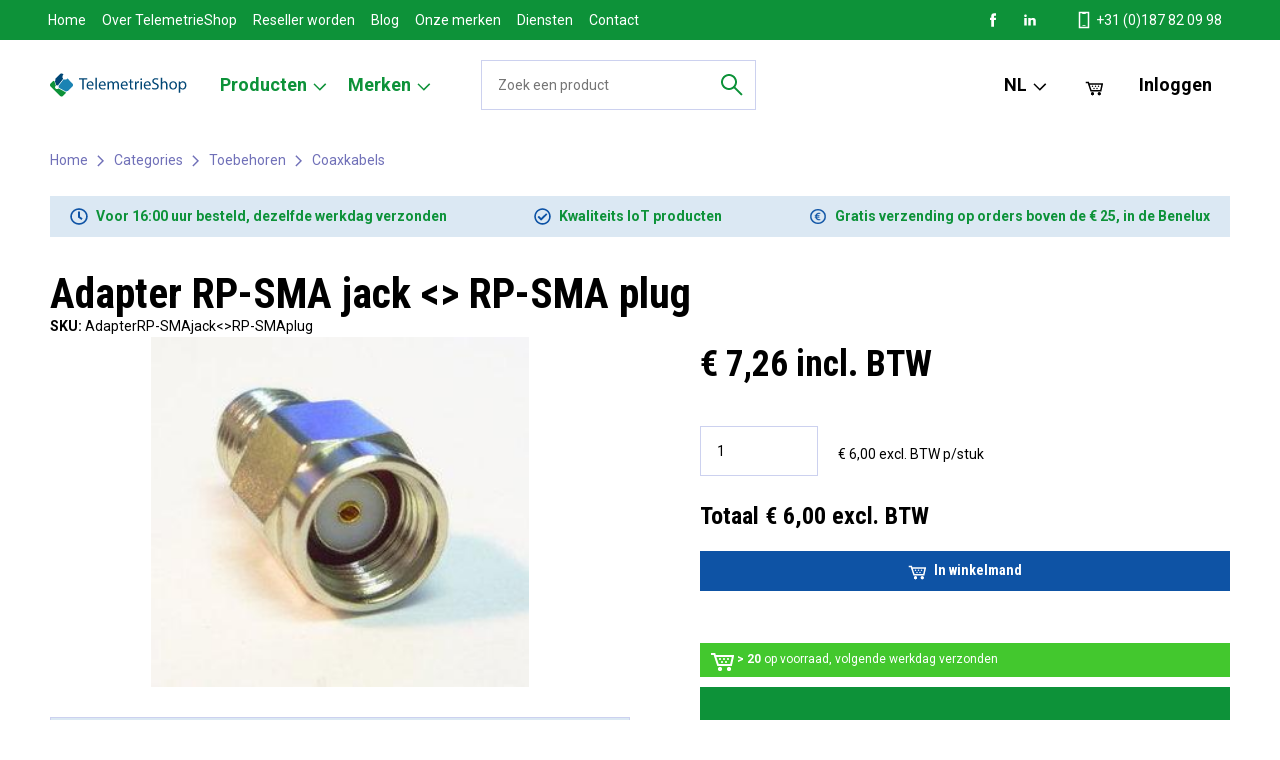

--- FILE ---
content_type: text/html; charset=UTF-8
request_url: https://www.telemetrieshop.nl/products/1126/Adapter%2BRP-SMA%2Bjack%2B%3C%3E%2BRP-SMA%2Bplug
body_size: 15900
content:
<!DOCTYPE html>
<html lang="nl" prefix="og: http://ogp.me/ns#" >
<head>
    <meta charset="utf-8" />
    <meta name="HandheldFriendly" content="true" />
    <meta name="MobileOptimized" content="320" />
    <meta name="viewport" content="width=device-width, initial-scale=1.0, user-scalable=no" />
    <meta name="google-site-verification" content="iii3YkpSx2WcM-IRWHQXkM8_WJe-tr2PkNmbhODEoS8" />
    <title>Telemetrie Shop - Adapter RP-SMA jack &lt;&gt; RP-SMA plug</title>
    <meta name="robots" content="follow, index, max-snippet:-1, max-video-preview:-1, max-image-preview:large" />
    <meta name="description" content="Koop uw Adapter RP-SMA jack &lt;&gt; RP-SMA plug bij de Telemetrieshop. Scherpe prijzen, snelle levering en goed advies. TelemetrieShop, de IoT webshop voor jou!" />
    <meta property="og:site_name" content="https://www.telemetrieshop.nl" />
        <meta property="og:title" content="Adapter RP-SMA jack &lt;&gt; RP-SMA plug" />
    <meta property="og:type" content="product" />
    <meta property="og:description" content="Koop uw Adapter RP-SMA jack &lt;&gt; RP-SMA plug bij de Telemetrieshop. Scherpe prijzen, snelle levering en goed advies. TelemetrieShop, de IoT webshop voor jou!" />
    <meta property="og:url" content="https://www.telemetrieshop.nl/products/1126/Adapter+RP-SMA+jack+&lt;&gt;+RP-SMA+plug" />
    <meta property="og:image" content="https://www.telemetrieshop.nl/images/shop/107_2" />
<meta property="og:locale" content="nl_NL" />
        <meta property="product:price:amount" content="6,00" />
    <meta property="product:price:currency" content="EUR" />
    <meta property="product:availability" content="instock" />
    <meta property="product:retailer_item_id" content="AdapterRP-SMAjack&lt;&gt;RP-SMAplug" />

    <meta name="twitter:title" content="Telemetrie Shop - Adapter RP-SMA jack &lt;&gt; RP-SMA plug" />
<meta name="twitter:description" content="Koop uw Adapter RP-SMA jack &lt;&gt; RP-SMA plug bij de Telemetrieshop. Scherpe prijzen, snelle levering en goed advies. TelemetrieShop, de IoT webshop voor jou!" />
    <meta name="twitter:image" content="https://www.telemetrieshop.nl/images/shop/107_2" />
    <meta name="twitter:label1" content="Price">
    <meta name="twitter:data1" content="&euro; 6,00" />
    <meta name="twitter:label2" content="Availability">
    <meta name="twitter:data2" content="In stock" />

    <script type="application/ld+json" class="rank-math-schema-pro">
{
   "@context":"https://schema.org",
   "description": "Koop uw Adapter RP-SMA jack &lt;&gt; RP-SMA plug bij de Telemetrieshop. Scherpe prijzen, snelle levering en goed advies. TelemetrieShop, de IoT webshop voor jou!",
   "@graph":[
      {
         "@type":"Organization",
         "@id":"https://www.telemetrieshop.nl/#organization",
         "name":"TelemetrieShop",
         "url":"https://www.telemetrieshop.nl",
         "logo":{
            "@type":"ImageObject",
            "@id":"https://www.telemetrieshop.nl/#logo",
            "url":"https://www.telemetrieshop.nl/images/template/logo.svg",
            "contentUrl":"https://www.telemetrieshop.nl/images/template/logo.svg",
            "caption":" TelemetrieShop",
            "inLanguage":"nl",
            "width":"1466",
            "height":"238"
         }
      },
      {
         "@type":"WebSite",
         "@id":"https://www.telemetrieshop.nl/#website",
         "url":"https://www.telemetrieshop.nl",
         "name":"Telemetrieshop",
         "publisher":{
            "@id":"https://www.telemetrieshop.nl/#organization"
         },
         "inLanguage":"nl"
      },
            {
         "@type":"ImageObject",
         "@id":"https://www.telemetrieshop.nl/images/shop/107_2",
         "url":"https://www.telemetrieshop.nl/images/shop/107_2",
         "inLanguage":"nl"
      },
            {
         "@type":"BreadcrumbList",
         "@id":"https://www.telemetrieshop.nl/products/1126/Adapter+RP-SMA+jack+&lt;&gt;+RP-SMA+plug/#breadcrumb",
         "itemListElement":[
            {
               "@type":"ListItem",
               "position":"1",
               "item":{
                  "@id":"https://www.telemetrieshop.nl",
                  "name":"Home"
               }
            },
            {
               "@type":"ListItem",
               "position":"2",
               "item":{
                  "@id":"https://www.telemetrieshop.nl/products/1126/Adapter+RP-SMA+jack+&lt;&gt;+RP-SMA+plug",
                  "name":"Adapter RP-SMA jack &lt;&gt; RP-SMA plug"
               }
            }
         ]
      },
      {
         "@type":"ItemPage",
         "@id":"https://www.telemetrieshop.nl/products/1126/Adapter+RP-SMA+jack+&lt;&gt;+RP-SMA+plug/#webpage",
         "url":"https://www.telemetrieshop.nl/products/1126/Adapter+RP-SMA+jack+&lt;&gt;+RP-SMA+plug",
         "name":"Adapter RP-SMA jack &lt;&gt; RP-SMA plug | TelemetrieShop",
         "isPartOf":{
            "@id":"https://www.telemetrieshop.nl/#website"
         },
                  "primaryImageOfPage":{
            "@id":"https://www.telemetrieshop.nl/images/shop/107_2"
         },
                  "inLanguage":"nl",
         "breadcrumb":{
            "@id":"https://www.telemetrieshop.nl/products/1126/Adapter+RP-SMA+jack+&lt;&gt;+RP-SMA+plug/#breadcrumb"
         }
      },
      {
         "@type":"Product",
                  "name":"Adapter RP-SMA jack &lt;&gt; RP-SMA plug | TelemetrieShop",
         "description":"Adapter RP-SMA jack &lt;&gt; RP-SMA plug",
         "sku":"AdapterRP-SMAjack&lt;&gt;RP-SMAplug",
         "mainEntityOfPage":{
            "@id":"https://www.telemetrieshop.nl/products/1126/Adapter+RP-SMA+jack+&lt;&gt;+RP-SMA+plug/#webpage"
         },
         "offers":{
            "@type":"Offer",
            "price":"6,00",
            "priceCurrency":"EUR",
            "availability":"https://schema.org/InStock",
            "itemCondition":"NewCondition",
            "url":"https://www.telemetrieshop.nl/products/1126/Adapter+RP-SMA+jack+&lt;&gt;+RP-SMA+plug/",
            "seller":{
               "@type":"Organization",
               "@id":"https://www.telemetrieshop.nl/",
               "name":"TelemetrieShop",
               "url":"https://www.telemetrieshop.nl",
               "logo":"https://www.telemetrieshop.nl/images/template/logo.svg"
            },
            "priceSpecification":{
               "price":"6,00",
               "priceCurrency":"EUR",
               "valueAddedTaxIncluded":"false"
            }
         }
               }
   ]
}
</script>

    
    <link rel="apple-touch-icon-precomposed" sizes="57x57" href="/images/template/favicon/apple-icon-57x57.png">
<link rel="apple-touch-icon-precomposed" sizes="114x114" href="/images/template/favicon/apple-icon-114x114.png">
<link rel="apple-touch-icon-precomposed" sizes="72x72" href="/images/template/favicon/apple-icon-72x72.png">
<link rel="apple-touch-icon-precomposed" sizes="144x144" href="/images/template/favicon/apple-icon-144x144.png">
<link rel="apple-touch-icon-precomposed" sizes="60x60" href="/images/template/favicon/apple-icon-60x60.png">
<link rel="apple-touch-icon-precomposed" sizes="120x120" href="/images/template/favicon/apple-icon-120x120.png">
<link rel="apple-touch-icon-precomposed" sizes="76x76" href="/images/template/favicon/apple-icon-76x76.png">
<link rel="apple-touch-icon-precomposed" sizes="152x152" href="/images/template/favicon/apple-icon-152x152.png">
<link rel="icon" type="image/png" href="/images/template/favicon/favicon-96x96.png" sizes="96x96">
<link rel="icon" type="image/png" href="/images/template/favicon/favicon-32x32.png" sizes="32x32">
<link rel="icon" type="image/png" href="/images/template/favicon/favicon-16x16.png" sizes="16x16">
<link rel="icon" href="/images/template/favicon/favicon.ico">
<meta name="application-name" content="TelemetrieShop">
<meta name="msapplication-TileColor" content="#FFFFFF">
<meta name="msapplication-TileImage" content="/images/template/favicon/ms-icon-144x144.png">
<meta name="msapplication-square70x70logo" content="/images/template/favicon/ms-icon-70x70.png">
<meta name="msapplication-square150x150logo" content="/images/template/favicon/ms-icon-150x150.png">
<meta name="msapplication-wide310x150logo" content="/images/template/favicon/ms-icon-310x150.png">
<meta name="msapplication-square310x310logo" content="/images/template/favicon/ms-icon-310x310.png">

    <link href="https://www.telemetrieshop.nl/products/1126/Adapter%2BRP-SMA%2Bjack%2B%3C%3E%2BRP-SMA%2Bplug" rel="canonical" />
    <script
        src="https://code.jquery.com/jquery-3.4.1.min.js"
        integrity="sha256-CSXorXvZcTkaix6Yvo6HppcZGetbYMGWSFlBw8HfCJo="
        crossorigin="anonymous"></script>

    <!-- Global site tag (gtag.js) - Google Ads: 644230180 -->
    <script async src="https://www.googletagmanager.com/gtag/js?id=AW-644230180"></script>
    <script>
    window.dataLayer = window.dataLayer || [];
    function gtag(){dataLayer.push(arguments);}
    gtag('js', new Date());

    gtag('config', 'AW-644230180');
    </script>


    <!-- Global site tag (gtag.js) - Google Analytics -->
    <script async src="https://www.googletagmanager.com/gtag/js?id=G-SQLBQBT7CC"></script>
    <script>
    window.dataLayer = window.dataLayer || [];
    function gtag(){dataLayer.push(arguments);}
    gtag('js', new Date());
    gtag('config', 'G-SQLBQBT7CC');
    </script>


    <link rel="stylesheet" type="text/css" href="/css/notifier.css">
            <link rel="stylesheet" type="text/css" href="/css/main.min.css">
    
    </head>
<body>
    <div class="barba-bg"></div>

        <div id="barba-wrapper" class="barba-wrapper">
            <div class="barba-container">
                <div id="app" class="site">
                                            <header-component inline-template>
    <header class="header" :class="{ 'header--expanded': menuExpanded, 'header--scrolled': scrolled}">
        <div class="container h-100">
            <div class="row align-items-center align-items-md-stretch h-100">
                <div class="col col-md-auto d-md-none">
                    <div class="header__menu-toggle hamburger hamburger--squeeze" :class="{ 'is-active': menuExpanded}" @click="menuExpanded = !menuExpanded">
                        <div class="hamburger-box">
                            <div class="hamburger-inner"></div>
                        </div>
                    </div>
                </div>

                <div class="col col-md-auto order-md-1 align-self-center">
                    <a href="/" class="header__logo" title="TelemetrieShop">
                         <?xml version="1.0" encoding="utf-8"?>
<!-- Generator: Adobe Illustrator 24.1.2, SVG Export Plug-In . SVG Version: 6.00 Build 0)  -->
<svg version="1.1" id="Laag_1" xmlns="http://www.w3.org/2000/svg" xmlns:xlink="http://www.w3.org/1999/xlink" x="0px" y="0px"
	 viewBox="0 0 1465.57 237.8" style="enable-background:new 0 0 1465.57 237.8;" xml:space="preserve">
<g>
	<path style="fill:#004675;" d="M113.69,0.37c4.95-0.59,10.21-0.73,14.79,1.52c4.53,1.78,7.6,5.69,11.08,8.88
		c-7.28,5.23-11.5,13.93-11.82,22.81c0.15,7.67,2.86,15.18,8.24,20.73c-49.8,63.7,4.27-5.75-54.58,70.05
		c-5.12-2.52-11.12-3.06-16.53-1.12c-2.31-6.77-4.49-13.58-6.68-20.38c-2.73-8.44-6.16-16.67-8.4-25.27
		c4.72-2.68,7.75-8.33,6.61-13.75c-0.37-2.74-2.15-4.95-3.85-7.01c16.96-16.9,33.88-33.84,50.82-50.75
		C106.18,3.21,109.94,1.61,113.69,0.37L113.69,0.37z"/>
	<path style="fill:#1B83B3;" d="M166.73,61.28c5.4-1.82,10.15-5.44,13.53-10.01c17.03,17.61,34.66,34.64,51.87,52.08
		c5.21,5.56,7.36,13.88,5.27,21.24c-1.23,5.47-5.04,9.8-9.04,13.52c-14.17,14.13-28.29,28.3-42.48,42.41
		c-2.38-0.27-4.77-0.36-7.16-0.13c-4.99,0.97-9.55,3.55-12.83,7.47c-11.38-6.92-23.32-12.88-34.9-19.46
		c-7.39-3.85-14.57-8.08-21.9-12.06c-6.04-3.1-11.84-6.64-17.92-9.68c0.83-6.05,0.14-12.66-4.14-17.37
		c18-23.2,36.1-46.32,54.12-69.51c1.13-1.96,3.27,0.61,4.64,1.2C152.49,63.42,159.98,63.75,166.73,61.28L166.73,61.28z"/>
	<path style="fill:#0D9239;" d="M11.32,98.05c7.56-7.66,15.33-15.11,22.76-22.9c2.82,2.9,6.81,4.13,10.78,4.08
		c4.86,15.55,10.76,30.8,15.35,46.44c-2.59,2.84-5.68,5.47-6.75,9.32c-3.51,9.16,0.97,20.6,10.12,24.44
		c8.29,3.87,18.9,1.11,24.29-6.26c8,4.48,16.12,8.73,24.06,13.31c10.46,5.47,20.62,11.5,31.1,16.94c6.4,3.84,13.24,7.07,19.51,11.01
		c-0.21,3.17-0.45,6.35-0.08,9.52c-8.91,8.88-17.8,17.78-26.7,26.67c-3.48,3.49-8,6.06-12.91,6.78c-7.57,1.56-15.49-1.63-20.8-7.04
		c-30.37-30.3-60.72-60.62-91.09-90.93c-2.67-2.65-5.44-5.27-7.47-8.47c-4.39-6.67-4.57-15.73-0.95-22.78
		C4.57,104.11,8.24,101.28,11.32,98.05L11.32,98.05z"/>
</g>
<g>
	<path style="fill:#004675;" d="M333.5,62.48h-34.85V49.9h84.83v12.58h-35.02v102H333.5V62.48z"/>
	<path style="fill:#004675;" d="M391.98,126.06c0.34,20.23,13.26,28.56,28.22,28.56c10.71,0,17.17-1.87,22.78-4.25l2.55,10.71
		c-5.27,2.38-14.28,5.1-27.37,5.1c-25.33,0-40.46-16.66-40.46-41.48c0-24.82,14.62-44.37,38.59-44.37c26.86,0,34,23.63,34,38.76
		c0,3.06-0.34,5.44-0.51,6.97H391.98z M435.84,115.35c0.17-9.52-3.91-24.31-20.74-24.31c-15.13,0-21.76,13.94-22.95,24.31H435.84z"
		/>
	<path style="fill:#004675;" d="M468.82,43.78h14.96v120.7h-14.96V43.78z"/>
	<path style="fill:#004675;" d="M517.27,126.06c0.34,20.23,13.26,28.56,28.22,28.56c10.71,0,17.17-1.87,22.78-4.25l2.55,10.71
		c-5.27,2.38-14.28,5.1-27.37,5.1c-25.33,0-40.46-16.66-40.46-41.48c0-24.82,14.62-44.37,38.59-44.37c26.86,0,34,23.63,34,38.76
		c0,3.06-0.34,5.44-0.51,6.97H517.27z M561.13,115.35c0.17-9.52-3.91-24.31-20.74-24.31c-15.13,0-21.76,13.94-22.95,24.31H561.13z"
		/>
	<path style="fill:#004675;" d="M594.11,104.47c0-8.5-0.17-15.47-0.68-22.27h13.09l0.68,13.26h0.51
		c4.59-7.82,12.24-15.13,25.84-15.13c11.22,0,19.72,6.8,23.29,16.49h0.34c2.55-4.59,5.78-8.16,9.18-10.71
		c4.93-3.74,10.37-5.78,18.19-5.78c10.88,0,27.03,7.14,27.03,35.7v48.45h-14.62V117.9c0-15.81-5.78-25.33-17.85-25.33
		c-8.5,0-15.13,6.29-17.68,13.6c-0.68,2.04-1.19,4.76-1.19,7.48v50.83h-14.62v-49.3c0-13.09-5.78-22.61-17.17-22.61
		c-9.35,0-16.15,7.48-18.53,14.96c-0.85,2.21-1.19,4.76-1.19,7.31v49.64h-14.62V104.47z"/>
	<path style="fill:#004675;" d="M744.22,126.06c0.34,20.23,13.26,28.56,28.22,28.56c10.71,0,17.17-1.87,22.78-4.25l2.55,10.71
		c-5.27,2.38-14.28,5.1-27.37,5.1c-25.33,0-40.46-16.66-40.46-41.48c0-24.82,14.62-44.37,38.59-44.37c26.86,0,34,23.63,34,38.76
		c0,3.06-0.34,5.44-0.51,6.97H744.22z M788.08,115.35c0.17-9.52-3.91-24.31-20.74-24.31c-15.13,0-21.76,13.94-22.95,24.31H788.08z"
		/>
	<path style="fill:#004675;" d="M839.07,58.57V82.2h21.42v11.39h-21.42v44.37c0,10.2,2.89,15.98,11.22,15.98
		c3.91,0,6.8-0.51,8.67-1.02l0.68,11.22c-2.89,1.19-7.48,2.04-13.26,2.04c-6.97,0-12.58-2.21-16.15-6.29
		c-4.25-4.42-5.78-11.73-5.78-21.42V93.59H811.7V82.2h12.75V62.48L839.07,58.57z"/>
	<path style="fill:#004675;" d="M877.32,107.87c0-9.69-0.17-18.02-0.68-25.67h13.09l0.51,16.15h0.68
		c3.74-11.05,12.75-18.02,22.78-18.02c1.7,0,2.89,0.17,4.25,0.51v14.11c-1.53-0.34-3.06-0.51-5.1-0.51
		c-10.54,0-18.02,7.99-20.06,19.21c-0.34,2.04-0.68,4.42-0.68,6.97v43.86h-14.79V107.87z"/>
	<path style="fill:#004675;" d="M950.25,59.08c0.17,5.1-3.57,9.18-9.52,9.18c-5.27,0-9.01-4.08-9.01-9.18
		c0-5.27,3.91-9.35,9.35-9.35C946.68,49.73,950.25,53.81,950.25,59.08z M933.59,164.48V82.2h14.96v82.28H933.59z"/>
	<path style="fill:#004675;" d="M981.7,126.06c0.34,20.23,13.26,28.56,28.22,28.56c10.71,0,17.17-1.87,22.78-4.25l2.55,10.71
		c-5.27,2.38-14.28,5.1-27.37,5.1c-25.33,0-40.46-16.66-40.46-41.48c0-24.82,14.62-44.37,38.59-44.37c26.86,0,34,23.63,34,38.76
		c0,3.06-0.34,5.44-0.51,6.97H981.7z M1025.56,115.35c0.17-9.52-3.91-24.31-20.74-24.31c-15.13,0-21.76,13.94-22.95,24.31H1025.56z"
		/>
	<path style="fill:#004675;" d="M1057.01,146.45c6.63,4.08,16.32,7.48,26.52,7.48c15.13,0,23.97-7.99,23.97-19.55
		c0-10.71-6.12-16.83-21.59-22.78c-18.7-6.63-30.26-16.32-30.26-32.47c0-17.85,14.79-31.11,37.06-31.11
		c11.73,0,20.23,2.72,25.33,5.61l-4.08,12.07c-3.74-2.04-11.39-5.44-21.76-5.44c-15.64,0-21.59,9.35-21.59,17.17
		c0,10.71,6.97,15.98,22.78,22.1c19.38,7.48,29.24,16.83,29.24,33.66c0,17.68-13.09,32.98-40.12,32.98
		c-11.05,0-23.12-3.23-29.24-7.31L1057.01,146.45z"/>
	<path style="fill:#004675;" d="M1142.35,43.78h14.96v51.34h0.34c2.38-4.25,6.12-7.99,10.71-10.54c4.42-2.55,9.69-4.25,15.3-4.25
		c11.05,0,28.73,6.8,28.73,35.19v48.96h-14.96v-47.26c0-13.26-4.93-24.48-19.04-24.48c-9.69,0-17.34,6.8-20.06,14.96
		c-0.85,2.04-1.02,4.25-1.02,7.14v49.64h-14.96V43.78z"/>
	<path style="fill:#004675;" d="M1311.16,122.66c0,30.43-21.08,43.69-40.97,43.69c-22.27,0-39.44-16.32-39.44-42.33
		c0-27.54,18.02-43.69,40.8-43.69C1295.18,80.33,1311.16,97.5,1311.16,122.66z M1245.88,123.51c0,18.02,10.37,31.62,24.99,31.62
		c14.28,0,24.99-13.43,24.99-31.96c0-13.94-6.97-31.62-24.65-31.62C1253.53,91.55,1245.88,107.87,1245.88,123.51z"/>
	<path style="fill:#004675;" d="M1330.03,109.06c0-10.54-0.34-19.04-0.68-26.86h13.43l0.68,14.11h0.34
		c6.12-10.03,15.81-15.98,29.24-15.98c19.89,0,34.85,16.83,34.85,41.82c0,29.58-18.02,44.2-37.4,44.2
		c-10.88,0-20.4-4.76-25.33-12.92h-0.34v44.71h-14.79V109.06z M1344.82,130.99c0,2.21,0.34,4.25,0.68,6.12
		c2.72,10.37,11.73,17.51,22.44,17.51c15.81,0,24.99-12.92,24.99-31.79c0-16.49-8.67-30.6-24.48-30.6
		c-10.2,0-19.72,7.31-22.61,18.53c-0.51,1.87-1.02,4.08-1.02,6.12V130.99z"/>
</g>
</svg>

                    </a>
                </div>

                <div class="col-auto order-md-3 align-self-center">
                    <ul class="navigation__list navigation__list--utensils">
                        <locale-switcher inline-template>
                            <li class="d-none d-md-block navigation__list-item navigation__list-item--has-sub">
                                <span class="navigation__link">
                                    NL
                                    <svg width="24" height="24" viewBox="0 0 24 24" fill="none" xmlns="http://www.w3.org/2000/svg">
<g clip-path="url(#clip0)">
<path fill-rule="evenodd" clip-rule="evenodd" d="M11.7782 14.1421L4.70712 7.07107L3.29291 8.48528L11.7782 16.9706L20.2635 8.48528L18.8493 7.07107L11.7782 14.1421Z" fill="black"/>
</g>
<defs>
<clipPath id="clip0">
<rect width="24" height="24" fill="white"/>
</clipPath>
</defs>
</svg>

                                </span>
                                <ul class="navigation__list navigation__list--sub">
                                    <li class="navigation__list-item navigation__list-item--sub">
                                        <a href="" @click.prevent="switchLocale('nl')" class="navigation__link">Nederlands (NL)</a>
                                    </li>
                                    <li class="navigation__list-item navigation__list-item--sub">
                                        <a href="" @click.prevent="switchLocale('en')" class="navigation__link">English (EN)</a>
                                    </li>
                                </ul>
                            </li>
                        </locale-switcher>

                                                    <li class="navigation__list-item">
                                <div>
                                    <a href="/shoppingcart" class="navigation__link" title="">
                                        <svg width="24" height="24" viewBox="0 0 24 24" fill="none" xmlns="http://www.w3.org/2000/svg">
<g clip-path="url(#clip0)">
<path fill-rule="evenodd" clip-rule="evenodd" d="M3.71922 7H1V5H5.28078L5.78078 7H24.2466L21.8022 18H7.27924L4.03917 8.27979L3.71922 7ZM6.38743 9L8.72076 16H20.1978L21.7534 9H6.38743Z" fill="currentColor"/>
<path d="M12 21C12 22.1046 11.1046 23 10 23C8.89543 23 8 22.1046 8 21C8 19.8954 8.89543 19 10 19C11.1046 19 12 19.8954 12 21Z" fill="currentColor"/>
<path fill-rule="evenodd" clip-rule="evenodd" d="M10 23C11.1046 23 12 22.1046 12 21C12 19.8954 11.1046 19 10 19C8.89543 19 8 19.8954 8 21C8 22.1046 8.89543 23 10 23Z" fill="currentColor"/>
<path fill-rule="evenodd" clip-rule="evenodd" d="M10 12C10.5523 12 11 11.5523 11 11C11 10.4477 10.5523 10 10 10C9.44772 10 9 10.4477 9 11C9 11.5523 9.44772 12 10 12Z" fill="currentColor"/>
<path fill-rule="evenodd" clip-rule="evenodd" d="M12 15C12.5523 15 13 14.5523 13 14C13 13.4477 12.5523 13 12 13C11.4477 13 11 13.4477 11 14C11 14.5523 11.4477 15 12 15Z" fill="currentColor"/>
<path fill-rule="evenodd" clip-rule="evenodd" d="M14 12C14.5523 12 15 11.5523 15 11C15 10.4477 14.5523 10 14 10C13.4477 10 13 10.4477 13 11C13 11.5523 13.4477 12 14 12Z" fill="currentColor"/>
<path fill-rule="evenodd" clip-rule="evenodd" d="M16 15C16.5523 15 17 14.5523 17 14C17 13.4477 16.5523 13 16 13C15.4477 13 15 13.4477 15 14C15 14.5523 15.4477 15 16 15Z" fill="currentColor"/>
<path fill-rule="evenodd" clip-rule="evenodd" d="M18 12C18.5523 12 19 11.5523 19 11C19 10.4477 18.5523 10 18 10C17.4477 10 17 10.4477 17 11C17 11.5523 17.4477 12 18 12Z" fill="currentColor"/>
<path d="M21 21C21 22.1046 20.1046 23 19 23C17.8954 23 17 22.1046 17 21C17 19.8954 17.8954 19 19 19C20.1046 19 21 19.8954 21 21Z" fill="currentColor"/>
<path fill-rule="evenodd" clip-rule="evenodd" d="M19 23C20.1046 23 21 22.1046 21 21C21 19.8954 20.1046 19 19 19C17.8954 19 17 19.8954 17 21C17 22.1046 17.8954 23 19 23Z" fill="currentColor"/>
</g>
<defs>
<clipPath id="clip0">
<rect width="24" height="24" fill="white"/>
</clipPath>
</defs>
</svg>

                                        <span id="cart-pill" class="navigation__pill d-none">{{ $parent.cartItemCount }}</span>
                                    </a>
                                </div>
                            </li>
                        


                                                                                <form action="/login" method="GET" id="login-link">
                                <li class="navigation__list-item">
                                    <a href="javascript:;" onclick="document.getElementById('login-link').submit()" class="navigation__link">Inloggen</a>
                                </li>
                            </form>
                        
                                                                                                                                            </ul>
                </div>

                <div class="col-24 col-md order-md-2 align-self-center">
                    <form action="/products" method="GET" class="header-search">
                        <input type="text" placeholder="Zoek een product" name="search" class="header-search__input" value="">
                        <button type="submit" class="header-search__submit"><svg width="24" height="24" viewBox="0 0 24 24" fill="none" xmlns="http://www.w3.org/2000/svg">
<path fill-rule="evenodd" clip-rule="evenodd" d="M9 15C12.3137 15 15 12.3137 15 9C15 5.68629 12.3137 3 9 3C5.68629 3 3 5.68629 3 9C3 12.3137 5.68629 15 9 15ZM9 17C13.4183 17 17 13.4183 17 9C17 4.58172 13.4183 1 9 1C4.58172 1 1 4.58172 1 9C1 13.4183 4.58172 17 9 17Z" fill="black"/>
<path fill-rule="evenodd" clip-rule="evenodd" d="M21.253 22.6673L12.7929 14.2071L14.2071 12.7929L22.6673 21.253L21.253 22.6673Z" fill="black"/>
</svg>
</button>
                    </form>
                </div>

                <div class="col-24 col-md-auto order-md-1">
                    <div class="navigation__wrapper" :class="{ 'navigation__wrapper--active': menuExpanded}">
                        <nav class="navigation"
                             :class="{ 'navigation--active': menuExpanded, 'navigation--scrolled': scrolled}">
                            <div class="row align-content-start align-content-md-stretch h-100">
                                <div class="col col-md-auto h-md-100">
                                    <ul class="navigation__list">
                                        <navigation-item inline-template>
    <li class="navigation__list-item
                navigation__list-item--has-sub">
                    <span
               title="Producten"
               class="navigation__list-link
                  navigation__list-link--primary
               navigation__list-link--has-sub"
               @click="showChildren = true">
                Producten
                                    <span class="d-md-none"><svg width="24" height="24" viewBox="0 0 24 24" fill="none" xmlns="http://www.w3.org/2000/svg">
<path fill-rule="evenodd" clip-rule="evenodd" d="M15.1421 11.7782L8.07106 18.8492L9.48528 20.2635L17.9706 11.7782L9.48528 3.2929L8.07106 4.70711L15.1421 11.7782Z" fill="black"/>
</svg>
</span>
                    <span class="d-none d-md-inline"><svg width="24" height="24" viewBox="0 0 24 24" fill="none" xmlns="http://www.w3.org/2000/svg">
<g clip-path="url(#clip0)">
<path fill-rule="evenodd" clip-rule="evenodd" d="M11.7782 14.1421L4.70712 7.07107L3.29291 8.48528L11.7782 16.9706L20.2635 8.48528L18.8493 7.07107L11.7782 14.1421Z" fill="black"/>
</g>
<defs>
<clipPath id="clip0">
<rect width="24" height="24" fill="white"/>
</clipPath>
</defs>
</svg>
</span>
                            </span>
                            <ul class="navigation__list navigation__list--sub navigation__list--sub-large"
                :class="{'navigation__list--sub-active': showChildren}">
                <li class="d-md-none navigation__list-item navigation__list-item--sub">
                    <span class="navigation__list-link" @click="showChildren = false">
                        <svg width="24" height="24" viewBox="0 0 24 24" fill="none" xmlns="http://www.w3.org/2000/svg">
<path fill-rule="evenodd" clip-rule="evenodd" d="M8.41422 11.7782L15.4853 4.70711L14.0711 3.29289L5.58579 11.7782L14.0711 20.2635L15.4853 18.8492L8.41422 11.7782Z" fill="black"/>
</svg>

                        Terug
                    </span>
                </li>
                <li class="d-md-none navigation__list-item navigation__list-item--sub">
                    <a href="/producten" class="navigation__list-link">Producten</a>
                </li>
                                                    <li class="navigation__list-item navigation__list-item--sub">
                        <a href=/categories/15/LoRaWAN class="navigation__list-link">LoRaWAN</a>
                        <ul class="navigation__list navigation__list--sub-sub">
                                                    <li class="navigation__list-item navigation__list-item--sub-sub">
                                <a href=/categories/58/People+counting class="navigation__list-link navigation__list-link--sub-sub">People counting</a>
                            </li>
                                                    <li class="navigation__list-item navigation__list-item--sub-sub">
                                <a href=/categories/43/Plug+%26+Play class="navigation__list-link navigation__list-link--sub-sub">Plug &amp; Play</a>
                            </li>
                                                    <li class="navigation__list-item navigation__list-item--sub-sub">
                                <a href=/categories/33/Clouddiensten class="navigation__list-link navigation__list-link--sub-sub">Clouddiensten</a>
                            </li>
                                                    <li class="navigation__list-item navigation__list-item--sub-sub">
                                <a href=/categories/24/Trackers class="navigation__list-link navigation__list-link--sub-sub">Trackers</a>
                            </li>
                                                    <li class="navigation__list-item navigation__list-item--sub-sub">
                                <a href=/categories/20/Sensoren class="navigation__list-link navigation__list-link--sub-sub">Sensoren</a>
                            </li>
                                                    <li class="navigation__list-item navigation__list-item--sub-sub">
                                <a href=/categories/19/Gateways class="navigation__list-link navigation__list-link--sub-sub">Gateways</a>
                            </li>
                                                </ul>
                    </li>
                                    <li class="navigation__list-item navigation__list-item--sub">
                        <a href=/categories/16/Sigfox class="navigation__list-link">Sigfox</a>
                        <ul class="navigation__list navigation__list--sub-sub">
                                                    <li class="navigation__list-item navigation__list-item--sub-sub">
                                <a href=/categories/44/Plug+%26+Play class="navigation__list-link navigation__list-link--sub-sub">Plug &amp; Play</a>
                            </li>
                                                    <li class="navigation__list-item navigation__list-item--sub-sub">
                                <a href=/categories/34/Clouddiensten class="navigation__list-link navigation__list-link--sub-sub">Clouddiensten</a>
                            </li>
                                                    <li class="navigation__list-item navigation__list-item--sub-sub">
                                <a href=/categories/25/Trackers class="navigation__list-link navigation__list-link--sub-sub">Trackers</a>
                            </li>
                                                    <li class="navigation__list-item navigation__list-item--sub-sub">
                                <a href=/categories/22/Sensoren class="navigation__list-link navigation__list-link--sub-sub">Sensoren</a>
                            </li>
                                                    <li class="navigation__list-item navigation__list-item--sub-sub">
                                <a href=/categories/37/Abonnement class="navigation__list-link navigation__list-link--sub-sub">Abonnement</a>
                            </li>
                                                </ul>
                    </li>
                                    <li class="navigation__list-item navigation__list-item--sub">
                        <a href=/categories/17/Mobiel+netwerk class="navigation__list-link">Mobiel netwerk</a>
                        <ul class="navigation__list navigation__list--sub-sub">
                                                    <li class="navigation__list-item navigation__list-item--sub-sub">
                                <a href=/categories/38/Abonnement class="navigation__list-link navigation__list-link--sub-sub">Abonnement</a>
                            </li>
                                                    <li class="navigation__list-item navigation__list-item--sub-sub">
                                <a href=/categories/35/Clouddiensten class="navigation__list-link navigation__list-link--sub-sub">Clouddiensten</a>
                            </li>
                                                    <li class="navigation__list-item navigation__list-item--sub-sub">
                                <a href=/categories/26/Trackers class="navigation__list-link navigation__list-link--sub-sub">Trackers</a>
                            </li>
                                                    <li class="navigation__list-item navigation__list-item--sub-sub">
                                <a href=/categories/23/Sensoren class="navigation__list-link navigation__list-link--sub-sub">Sensoren</a>
                            </li>
                                                </ul>
                    </li>
                                    <li class="navigation__list-item navigation__list-item--sub">
                        <a href=/categories/18/Toebehoren class="navigation__list-link">Toebehoren</a>
                        <ul class="navigation__list navigation__list--sub-sub">
                                                    <li class="navigation__list-item navigation__list-item--sub-sub">
                                <a href=/categories/40/Voedingen class="navigation__list-link navigation__list-link--sub-sub">Voedingen</a>
                            </li>
                                                    <li class="navigation__list-item navigation__list-item--sub-sub">
                                <a href=/categories/36/Antennes class="navigation__list-link navigation__list-link--sub-sub">Antennes</a>
                            </li>
                                                    <li class="navigation__list-item navigation__list-item--sub-sub">
                                <a href=/categories/32/Diensten class="navigation__list-link navigation__list-link--sub-sub">Diensten</a>
                            </li>
                                                    <li class="navigation__list-item navigation__list-item--sub-sub">
                                <a href=/categories/31/Montage class="navigation__list-link navigation__list-link--sub-sub">Montage</a>
                            </li>
                                                    <li class="navigation__list-item navigation__list-item--sub-sub">
                                <a href=/categories/30/Switches class="navigation__list-link navigation__list-link--sub-sub">Switches</a>
                            </li>
                                                    <li class="navigation__list-item navigation__list-item--sub-sub">
                                <a href=/categories/29/Coaxkabels class="navigation__list-link navigation__list-link--sub-sub">Coaxkabels</a>
                            </li>
                                                    <li class="navigation__list-item navigation__list-item--sub-sub">
                                <a href=/categories/28/Netwerkkabels class="navigation__list-link navigation__list-link--sub-sub">Netwerkkabels</a>
                            </li>
                                                    <li class="navigation__list-item navigation__list-item--sub-sub">
                                <a href=/categories/27/Behuizingen class="navigation__list-link navigation__list-link--sub-sub">Behuizingen</a>
                            </li>
                                                </ul>
                    </li>
                                    <li class="navigation__list-item navigation__list-item--sub">
                        <a href=/categories/53/Sales class="navigation__list-link">Sales</a>
                        <ul class="navigation__list navigation__list--sub-sub">
                                                </ul>
                    </li>
                                
            </ul>
            </li>
</navigation-item>                                        <navigation-item inline-template>
    <li class="navigation__list-item
                navigation__list-item--has-sub">
                    <span
               title="Merken"
               class="navigation__list-link
                  navigation__list-link--primary
               navigation__list-link--has-sub"
               @click="showChildren = true">
                Merken
                                    <span class="d-md-none"><svg width="24" height="24" viewBox="0 0 24 24" fill="none" xmlns="http://www.w3.org/2000/svg">
<path fill-rule="evenodd" clip-rule="evenodd" d="M15.1421 11.7782L8.07106 18.8492L9.48528 20.2635L17.9706 11.7782L9.48528 3.2929L8.07106 4.70711L15.1421 11.7782Z" fill="black"/>
</svg>
</span>
                    <span class="d-none d-md-inline"><svg width="24" height="24" viewBox="0 0 24 24" fill="none" xmlns="http://www.w3.org/2000/svg">
<g clip-path="url(#clip0)">
<path fill-rule="evenodd" clip-rule="evenodd" d="M11.7782 14.1421L4.70712 7.07107L3.29291 8.48528L11.7782 16.9706L20.2635 8.48528L18.8493 7.07107L11.7782 14.1421Z" fill="black"/>
</g>
<defs>
<clipPath id="clip0">
<rect width="24" height="24" fill="white"/>
</clipPath>
</defs>
</svg>
</span>
                            </span>
                            <ul class="navigation__list navigation__list--sub navigation__list--sub-large"
                :class="{'navigation__list--sub-active': showChildren}">
                <li class="d-md-none navigation__list-item navigation__list-item--sub">
                    <span class="navigation__list-link" @click="showChildren = false">
                        <svg width="24" height="24" viewBox="0 0 24 24" fill="none" xmlns="http://www.w3.org/2000/svg">
<path fill-rule="evenodd" clip-rule="evenodd" d="M8.41422 11.7782L15.4853 4.70711L14.0711 3.29289L5.58579 11.7782L14.0711 20.2635L15.4853 18.8492L8.41422 11.7782Z" fill="black"/>
</svg>

                        Terug
                    </span>
                </li>
                <li class="d-md-none navigation__list-item navigation__list-item--sub">
                    <a href="/producten" class="navigation__list-link">Merken</a>
                </li>
                                                    <li class="navigation__list-item navigation__list-item--sub">
                        <a href=/categories/1/Milesight class="navigation__list-link">Milesight</a>
                        <ul class="navigation__list navigation__list--sub-sub">
                                                    <li class="navigation__list-item navigation__list-item--sub-sub">
                                <a href=/categories/59/People+counting class="navigation__list-link navigation__list-link--sub-sub">People counting</a>
                            </li>
                                                    <li class="navigation__list-item navigation__list-item--sub-sub">
                                <a href=/categories/39/4G/5G/LTE+routers class="navigation__list-link navigation__list-link--sub-sub">4G/5G/LTE routers</a>
                            </li>
                                                    <li class="navigation__list-item navigation__list-item--sub-sub">
                                <a href=/categories/9/Clouddiensten class="navigation__list-link navigation__list-link--sub-sub">Clouddiensten</a>
                            </li>
                                                    <li class="navigation__list-item navigation__list-item--sub-sub">
                                <a href=/categories/8/Starterkits class="navigation__list-link navigation__list-link--sub-sub">Starterkits</a>
                            </li>
                                                    <li class="navigation__list-item navigation__list-item--sub-sub">
                                <a href=/categories/7/Sensoren class="navigation__list-link navigation__list-link--sub-sub">Sensoren</a>
                            </li>
                                                    <li class="navigation__list-item navigation__list-item--sub-sub">
                                <a href=/categories/2/Gateways class="navigation__list-link navigation__list-link--sub-sub">Gateways</a>
                            </li>
                                                </ul>
                    </li>
                                    <li class="navigation__list-item navigation__list-item--sub">
                        <a href=/categories/3/Digital+Matter class="navigation__list-link">Digital Matter</a>
                        <ul class="navigation__list navigation__list--sub-sub">
                                                    <li class="navigation__list-item navigation__list-item--sub-sub">
                                <a href=/categories/13/Trackers class="navigation__list-link navigation__list-link--sub-sub">Trackers</a>
                            </li>
                                                </ul>
                    </li>
                                    <li class="navigation__list-item navigation__list-item--sub">
                        <a href=/categories/4/MikroTik class="navigation__list-link">MikroTik</a>
                        <ul class="navigation__list navigation__list--sub-sub">
                                                    <li class="navigation__list-item navigation__list-item--sub-sub">
                                <a href=/categories/11/Sensoren class="navigation__list-link navigation__list-link--sub-sub">Sensoren</a>
                            </li>
                                                    <li class="navigation__list-item navigation__list-item--sub-sub">
                                <a href=/categories/10/Gateways class="navigation__list-link navigation__list-link--sub-sub">Gateways</a>
                            </li>
                                                </ul>
                    </li>
                                    <li class="navigation__list-item navigation__list-item--sub">
                        <a href=/categories/5/Yobiiq class="navigation__list-link">Yobiiq</a>
                        <ul class="navigation__list navigation__list--sub-sub">
                                                    <li class="navigation__list-item navigation__list-item--sub-sub">
                                <a href=/categories/12/Sensoren class="navigation__list-link navigation__list-link--sub-sub">Sensoren</a>
                            </li>
                                                </ul>
                    </li>
                                    <li class="navigation__list-item navigation__list-item--sub">
                        <a href=/categories/6/TP-Link class="navigation__list-link">TP-Link</a>
                        <ul class="navigation__list navigation__list--sub-sub">
                                                    <li class="navigation__list-item navigation__list-item--sub-sub">
                                <a href=/categories/14/Switches class="navigation__list-link navigation__list-link--sub-sub">Switches</a>
                            </li>
                                                </ul>
                    </li>
                                    <li class="navigation__list-item navigation__list-item--sub">
                        <a href=/categories/41/IMBuildings class="navigation__list-link">IMBuildings</a>
                        <ul class="navigation__list navigation__list--sub-sub">
                                                    <li class="navigation__list-item navigation__list-item--sub-sub">
                                <a href=/categories/42/Sensoren class="navigation__list-link navigation__list-link--sub-sub">Sensoren</a>
                            </li>
                                                </ul>
                    </li>
                                    <li class="navigation__list-item navigation__list-item--sub">
                        <a href=/categories/45/GlobalSat class="navigation__list-link">GlobalSat</a>
                        <ul class="navigation__list navigation__list--sub-sub">
                                                    <li class="navigation__list-item navigation__list-item--sub-sub">
                                <a href=/categories/46/Sensoren class="navigation__list-link navigation__list-link--sub-sub">Sensoren</a>
                            </li>
                                                </ul>
                    </li>
                                    <li class="navigation__list-item navigation__list-item--sub">
                        <a href=/categories/47/Invoxia class="navigation__list-link">Invoxia</a>
                        <ul class="navigation__list navigation__list--sub-sub">
                                                    <li class="navigation__list-item navigation__list-item--sub-sub">
                                <a href=/categories/48/Sensoren class="navigation__list-link navigation__list-link--sub-sub">Sensoren</a>
                            </li>
                                                </ul>
                    </li>
                                    <li class="navigation__list-item navigation__list-item--sub">
                        <a href=/categories/49/Luxonis class="navigation__list-link">Luxonis</a>
                        <ul class="navigation__list navigation__list--sub-sub">
                                                    <li class="navigation__list-item navigation__list-item--sub-sub">
                                <a href=/categories/50/AI+camera class="navigation__list-link navigation__list-link--sub-sub">AI camera</a>
                            </li>
                                                </ul>
                    </li>
                                    <li class="navigation__list-item navigation__list-item--sub">
                        <a href=/categories/51/Xignal class="navigation__list-link">Xignal</a>
                        <ul class="navigation__list navigation__list--sub-sub">
                                                    <li class="navigation__list-item navigation__list-item--sub-sub">
                                <a href=/categories/52/Sensoren class="navigation__list-link navigation__list-link--sub-sub">Sensoren</a>
                            </li>
                                                </ul>
                    </li>
                                    <li class="navigation__list-item navigation__list-item--sub">
                        <a href=/categories/54/Jooby class="navigation__list-link">Jooby</a>
                        <ul class="navigation__list navigation__list--sub-sub">
                                                    <li class="navigation__list-item navigation__list-item--sub-sub">
                                <a href=/categories/57/Accessoires class="navigation__list-link navigation__list-link--sub-sub">Accessoires</a>
                            </li>
                                                    <li class="navigation__list-item navigation__list-item--sub-sub">
                                <a href=/categories/56/Sensoren class="navigation__list-link navigation__list-link--sub-sub">Sensoren</a>
                            </li>
                                                    <li class="navigation__list-item navigation__list-item--sub-sub">
                                <a href=/categories/55/Gateways class="navigation__list-link navigation__list-link--sub-sub">Gateways</a>
                            </li>
                                                </ul>
                    </li>
                                
            </ul>
            </li>
</navigation-item>                                    </ul>
                                </div>

                                <div class="col-24">
                                    <div class="navigation__secondary">
                                        <div class="navigation__secondary-inner">
                                            <div class="row align-items-center">
                                                <div class="col-24 col-md">
                                                    <ul class="navigation__list navigation__list--secondary">
                                                        <navigation-item inline-template>
    <li class="navigation__list-item
                ">
                    <a href="/"
               title="Home"
               class="navigation__list-link
                  ">
                Home
            </a>
                    </li>
</navigation-item>                                                        <navigation-item inline-template>
    <li class="navigation__list-item
                ">
                    <a href="/contact"
               title="Over TelemetrieShop"
               class="navigation__list-link
                  ">
                Over TelemetrieShop
            </a>
                    </li>
</navigation-item>                                                        <navigation-item inline-template>
    <li class="navigation__list-item
                ">
                    <a href="/klantaanmaken"
               title="Reseller worden"
               class="navigation__list-link
                  ">
                Reseller worden
            </a>
                    </li>
</navigation-item>                                                        <navigation-item inline-template>
    <li class="navigation__list-item
                ">
                    <a href="https://blog.telemetrieshop.nl/"
               title="Blog"
               class="navigation__list-link
                  ">
                Blog
            </a>
                    </li>
</navigation-item>                                                        <navigation-item inline-template>
    <li class="navigation__list-item
                ">
                    <a href="/onze-merken"
               title="Onze merken"
               class="navigation__list-link
                  ">
                Onze merken
            </a>
                    </li>
</navigation-item>                                                        <navigation-item inline-template>
    <li class="navigation__list-item
                ">
                    <a href="/categories/32/Diensten"
               title="Diensten"
               class="navigation__list-link
                  ">
                Diensten
            </a>
                    </li>
</navigation-item>                                                        <navigation-item inline-template>
    <li class="navigation__list-item
                ">
                    <a href="/contact"
               title="Contact"
               class="navigation__list-link
                  ">
                Contact
            </a>
                    </li>
</navigation-item>                                                    </ul>
                                                </div>

                                                <div class="col-24 col-md-auto">
                                                    <div class="navigation__list-item">
                                                        <a target='_blank' href="https://www.facebook.com/telemetrieshop" class="navigation__list-link">
                                                            <?xml version="1.0" ?><svg id="Layer_1" style="enable-background:new 0 0 124 124;" version="1.1" viewBox="0 0 124 124" xml:space="preserve" xmlns="http://www.w3.org/2000/svg" xmlns:xlink="http://www.w3.org/1999/xlink"><style type="text/css">
	.st0{fill-rule:evenodd;clip-rule:evenodd;fill:#ffffff;}
</style><g id="XMLID_52_"><g id="XMLID_53_"><path class="st0" d="M50.1,62.4v44.4c0,0.6,0.5,1.2,1.2,1.2h16.5c0.6,0,1.2-0.5,1.2-1.2V61.6h11.9    c0.6,0,1.1-0.5,1.2-1.1L83.1,47c0.1-0.7-0.5-1.3-1.2-1.3H68.9v-9.6c0-2.3,1.8-4.1,4.1-4.1h9.2c0.6,0,1.2-0.5,1.2-1.2V17.3    c0-0.6-0.5-1.2-1.2-1.2H66.6c-9.1,0-16.5,7.4-16.5,16.5v13.1h-8.2c-0.6,0-1.2,0.5-1.2,1.2v13.6c0,0.6,0.5,1.2,1.2,1.2h8.2V62.4z" id="XMLID_54_"/></g></g></svg>
                                                        </a>
                                                    </div>
                                                    <div class="navigation__list-item">
                                                        <a target='_blank' href="https://www.linkedin.com/showcase/telemetrieshop-nl" class="navigation__list-link">
                                                            <?xml version="1.0" ?><svg id="Layer_1" style="enable-background:new 0 0 124 124;" version="1.1" viewBox="0 0 124 124" xml:space="preserve" xmlns="http://www.w3.org/2000/svg" xmlns:xlink="http://www.w3.org/1999/xlink"><style type="text/css">
	.st0{fill:#ffffff;}
</style><g id="XMLID_12_"><g id="XMLID_15_"><g id="XMLID_16_"><g id="XMLID_17_"><path class="st0" d="M102.4,70.7v28.5c0,0.7-0.6,1.3-1.3,1.3H86.4c-0.7,0-1.3-0.6-1.3-1.3V72.7      c0-7-2.5-11.8-8.8-11.8c-4.8,0-7.6,3.2-8.9,6.3c-0.5,1.1-0.6,2.7-0.6,4.2v27.8c0,0.7-0.6,1.3-1.3,1.3H50.9      c-0.7,0-1.3-0.6-1.3-1.3c0-7.1,0.2-41.4,0-49.4c0-0.7,0.6-1.3,1.3-1.3h14.7c0.7,0,1.3,0.6,1.3,1.3v6.1c0,0.1-0.1,0.1-0.1,0.2      h0.1v-0.2c2.3-3.5,6.4-8.6,15.6-8.6C93.9,47.3,102.4,54.8,102.4,70.7L102.4,70.7z M24,100.6h14.7c0.7,0,1.3-0.6,1.3-1.3V49.8      c0-0.7-0.6-1.3-1.3-1.3H24c-0.7,0-1.3,0.6-1.3,1.3v49.5C22.8,100,23.3,100.6,24,100.6z" id="XMLID_18_"/></g></g></g><g id="XMLID_13_"><circle class="st0" cx="30.9" cy="32.7" id="XMLID_14_" r="9.3" fill="white"/></g></g></svg>
                                                        </a>
                                                    </div>
                                                </div>


                                                <div class="col-24 col-md-auto">
                                                    <div class="navigation__list-item">
                                                        <a href="tel:0031187820998" class="navigation__list-link">
                                                            <svg width="24" height="24" viewBox="0 0 24 24" fill="none" xmlns="http://www.w3.org/2000/svg">
<path fill-rule="evenodd" clip-rule="evenodd" d="M17 3H7V21H17V3ZM5 1V23H19V1H5Z" fill="black"/>
<path d="M10 19H14V20H10V19Z" fill="black"/>
<path d="M9 2H15L14 4H10L9 2Z" fill="black"/>
</svg>

                                                            +31 (0)187 82 09 98
                                                        </a>
                                                    </div>
                                                </div>

                                            <locale-switcher inline-template>
                                                <div class="col-24 d-md-none">
                                                    <div class="navigation__list-item">
                                                                                                                    <a href="" @click.prevent="switchLocale('en')" class="navigation__list-link">
                                                                English (EN)
                                                            </a>
                                                                                                                                                                                                                              
                                                    </div>
                                                </div>
                                            </locale-switcher>
                                            </div>
                                        </div>
                                    </div>
                                </div>
                            </div>
                        </nav>
                    </div>
                </div>
            </div>
        </div>
    </header>
</header-component>
                    
                    <div class="main ">
                        <div class="main__inner">
                                                                
<modal-component inline-template v-cloak v-if="showModal === 'discount-explanation'" @close="showModal = false">
    <transition name="modal" appear>
        <div class="modal__mask" ref="modalMask">
            <div class="modal">
                <div class="modal__dialog modal__dialog--lg" role="dialog">
                    <div class="modal__content">
                        <div class="modal__header">
                            <button type="button" class="modal__close" data-dismiss="modal"
                                    aria-label="Close" @click="$emit('close')">
                                <svg width="24" height="24" viewBox="0 0 24 24" fill="none" xmlns="http://www.w3.org/2000/svg">
<g clip-path="url(#clip0)">
<path fill-rule="evenodd" clip-rule="evenodd" d="M12.9706 11.7782L20.0416 4.70711L18.6274 3.29289L10.1421 11.7782L18.6274 20.2635L20.0416 18.8492L12.9706 11.7782Z" fill="black"/>
<path fill-rule="evenodd" clip-rule="evenodd" d="M10.1421 11.7782L3.07107 18.8492L4.48528 20.2635L12.9706 11.7782L4.48528 3.2929L3.07107 4.70711L10.1421 11.7782Z" fill="black"/>
</g>
<defs>
<clipPath id="clip0">
<rect width="24" height="24" fill="white"/>
</clipPath>
</defs>
</svg>

                            </button>
                        </div>
                        <div class="modal__body">
                                                            <h5 class="modal__title">Korting</h5>
                                                            <p>U ontvangt korting als reseller van TelemetrieShop.</p>
                        </div>
                                            </div>
                </div>
            </div>
        </div>
    </transition>
</modal-component>    
<modal-component inline-template v-cloak v-if="showModal === 'image-viewer'" @close="showModal = false">
    <transition name="modal" appear>
        <div class="modal__mask" ref="modalMask">
            <div class="modal">
                <div class="modal__dialog modal__dialog--lg" role="dialog">
                    <div class="modal__content">
                        <div class="modal__header">
                            <button type="button" class="modal__close" data-dismiss="modal"
                                    aria-label="Close" @click="$emit('close')">
                                <svg width="24" height="24" viewBox="0 0 24 24" fill="none" xmlns="http://www.w3.org/2000/svg">
<g clip-path="url(#clip0)">
<path fill-rule="evenodd" clip-rule="evenodd" d="M12.9706 11.7782L20.0416 4.70711L18.6274 3.29289L10.1421 11.7782L18.6274 20.2635L20.0416 18.8492L12.9706 11.7782Z" fill="black"/>
<path fill-rule="evenodd" clip-rule="evenodd" d="M10.1421 11.7782L3.07107 18.8492L4.48528 20.2635L12.9706 11.7782L4.48528 3.2929L3.07107 4.70711L10.1421 11.7782Z" fill="black"/>
</g>
<defs>
<clipPath id="clip0">
<rect width="24" height="24" fill="white"/>
</clipPath>
</defs>
</svg>

                            </button>
                        </div>
                        <div class="modal__body">
                                                            <img width="100%" height="100%" :src=$parent.modalData.image>
                        </div>
                                            </div>
                </div>
            </div>
        </div>
    </transition>
</modal-component>    
<modal-component inline-template v-cloak v-if="showModal === 'notify-me'" @close="showModal = false">
    <transition name="modal" appear>
        <div class="modal__mask" ref="modalMask">
            <div class="modal">
                <div class="modal__dialog modal__dialog--lg" role="dialog">
                    <div class="modal__content">
                        <div class="modal__header">
                            <button type="button" class="modal__close" data-dismiss="modal"
                                    aria-label="Close" @click="$emit('close')">
                                <svg width="24" height="24" viewBox="0 0 24 24" fill="none" xmlns="http://www.w3.org/2000/svg">
<g clip-path="url(#clip0)">
<path fill-rule="evenodd" clip-rule="evenodd" d="M12.9706 11.7782L20.0416 4.70711L18.6274 3.29289L10.1421 11.7782L18.6274 20.2635L20.0416 18.8492L12.9706 11.7782Z" fill="black"/>
<path fill-rule="evenodd" clip-rule="evenodd" d="M10.1421 11.7782L3.07107 18.8492L4.48528 20.2635L12.9706 11.7782L4.48528 3.2929L3.07107 4.70711L10.1421 11.7782Z" fill="black"/>
</g>
<defs>
<clipPath id="clip0">
<rect width="24" height="24" fill="white"/>
</clipPath>
</defs>
</svg>

                            </button>
                        </div>
                        <div class="modal__body">
                                                            <h5 class="modal__title">Informeer mij</h5>
                                                        <product-not-in-stock-notify inline-template>
<form action="/notify/product" method="POST" class=" form form--async"
        @submit.prevent="submit" id="notify-product" data-analytics="">
    <div class="form__group">
        <label class=" form__label">E-mail adres</label>
        <input type="hidden" name="productId" value=1126>
        <input type="email" name="email"
                value=""
                class=" form__input input form__input--text"
                v-validate="'required|email'"
                placeholder=" ">
        <span
                class="form__invalid-message"
                :show="errors.has('email')">{{ errors.first("email") }}</span>
    </div>
    <div class="row justify-content-end">
        <div class="col-auto">
            <button type="submit" class="form__button button">Informeer mij</button>
        </div>
    </div>        
</form>
</product-not-in-stock-notify>
                        </div>
                                            </div>
                </div>
            </div>
        </div>
    </transition>
</modal-component>
            
<modal-component inline-template v-cloak v-if="showModal === 'price-list'" @close="showModal = false">
    <transition name="modal" appear>
        <div class="modal__mask" ref="modalMask">
            <div class="modal">
                <div class="modal__dialog modal__dialog--lg" role="dialog">
                    <div class="modal__content">
                        <div class="modal__header">
                            <button type="button" class="modal__close" data-dismiss="modal"
                                    aria-label="Close" @click="$emit('close')">
                                <svg width="24" height="24" viewBox="0 0 24 24" fill="none" xmlns="http://www.w3.org/2000/svg">
<g clip-path="url(#clip0)">
<path fill-rule="evenodd" clip-rule="evenodd" d="M12.9706 11.7782L20.0416 4.70711L18.6274 3.29289L10.1421 11.7782L18.6274 20.2635L20.0416 18.8492L12.9706 11.7782Z" fill="black"/>
<path fill-rule="evenodd" clip-rule="evenodd" d="M10.1421 11.7782L3.07107 18.8492L4.48528 20.2635L12.9706 11.7782L4.48528 3.2929L3.07107 4.70711L10.1421 11.7782Z" fill="black"/>
</g>
<defs>
<clipPath id="clip0">
<rect width="24" height="24" fill="white"/>
</clipPath>
</defs>
</svg>

                            </button>
                        </div>
                        <div class="modal__body">
                                                            <h5 class="modal__title">Staffelprijzen</h5>
                                                        <table>
    <thead>
        <tr>
            <td>Orderwaarde</td>
            <td>Aantal</td>
            <td>Prijs</td>
        </tr>
    </thead>
    <tbody>
                <tr>
            <td>> € 0,00</td>
            <td>> 0</td>
            <td>€ 6,00</td>
        </tr>
        </tbody>
</table>
                        </div>
                                            </div>
                </div>
            </div>
        </div>
    </transition>
</modal-component>    
    
    <div class="container">
        <ul class="breadcrumb">
    <li class="breadcrumb__list-item">
        <a href="/" title="Categorie" class="breadcrumb__link">Home</a>
    </li>
                                    
            <li class="breadcrumb__list-item">
                <svg width="24" height="24" viewBox="0 0 24 24" fill="none" xmlns="http://www.w3.org/2000/svg">
<path fill-rule="evenodd" clip-rule="evenodd" d="M15.1421 11.7782L8.07106 18.8492L9.48528 20.2635L17.9706 11.7782L9.48528 3.2929L8.07106 4.70711L15.1421 11.7782Z" fill="black"/>
</svg>

                <a href="/categories" title="Home" class="breadcrumb__link">Categories</a>
            </li>
                                
            <li class="breadcrumb__list-item">
                <svg width="24" height="24" viewBox="0 0 24 24" fill="none" xmlns="http://www.w3.org/2000/svg">
<path fill-rule="evenodd" clip-rule="evenodd" d="M15.1421 11.7782L8.07106 18.8492L9.48528 20.2635L17.9706 11.7782L9.48528 3.2929L8.07106 4.70711L15.1421 11.7782Z" fill="black"/>
</svg>

                <a href="/categories/18/Toebehoren" title="Home" class="breadcrumb__link">Toebehoren</a>
            </li>
                                
            <li class="breadcrumb__list-item">
                <svg width="24" height="24" viewBox="0 0 24 24" fill="none" xmlns="http://www.w3.org/2000/svg">
<path fill-rule="evenodd" clip-rule="evenodd" d="M15.1421 11.7782L8.07106 18.8492L9.48528 20.2635L17.9706 11.7782L9.48528 3.2929L8.07106 4.70711L15.1421 11.7782Z" fill="black"/>
</svg>

                <a href="/categories/29/Coaxkabels" title="Home" class="breadcrumb__link">Coaxkabels</a>
            </li>
            </ul>    </div>

    <div class="container">
        <div class="products-usps">
    <div class="row justify-content-between">
        <div class="col-auto col-md-24 col-xl-auto">
            <div class="products-usps__usp">
                <svg aria-hidden="true" focusable="false" data-prefix="far" data-icon="clock" class="svg-inline--fa fa-clock fa-w-16" role="img" xmlns="http://www.w3.org/2000/svg" viewBox="0 0 512 512"><path fill="currentColor" d="M256 8C119 8 8 119 8 256s111 248 248 248 248-111 248-248S393 8 256 8zm0 448c-110.5 0-200-89.5-200-200S145.5 56 256 56s200 89.5 200 200-89.5 200-200 200zm61.8-104.4l-84.9-61.7c-3.1-2.3-4.9-5.9-4.9-9.7V116c0-6.6 5.4-12 12-12h32c6.6 0 12 5.4 12 12v141.7l66.8 48.6c5.4 3.9 6.5 11.4 2.6 16.8L334.6 349c-3.9 5.3-11.4 6.5-16.8 2.6z"></path></svg>
                <span class="products-overview-usp__title">Voor 16:00 uur besteld, dezelfde werkdag verzonden</span>
            </div>
        </div>
        <div class="col-auto col-md-24 col-xl-auto d-none d-md-block">
            <div class="products-usps__usp">
                <svg width="33" height="33" viewBox="0 0 33 33" fill="none" xmlns="http://www.w3.org/2000/svg">
    <path d="M16.5 0.515625C7.67205 0.515625 0.515625 7.67205 0.515625 16.5C0.515625 25.328 7.67205 32.4844 16.5 32.4844C25.328 32.4844 32.4844 25.328 32.4844 16.5C32.4844 7.67205 25.328 0.515625 16.5 0.515625ZM16.5 3.60938C23.6241 3.60938 29.3906 9.37477 29.3906 16.5C29.3906 23.6241 23.6252 29.3906 16.5 29.3906C9.37587 29.3906 3.60938 23.6252 3.60938 16.5C3.60938 9.37587 9.37477 3.60938 16.5 3.60938ZM25.5366 12.0055L24.0841 10.5412C23.7833 10.238 23.2936 10.236 22.9903 10.5369L13.8797 19.5742L10.0259 15.6892C9.72514 15.3859 9.23542 15.3839 8.93217 15.6847L7.46786 17.1372C7.16461 17.4381 7.16261 17.9278 7.46348 18.2311L13.3146 24.1296C13.6154 24.4328 14.1051 24.4348 14.4084 24.134L25.5323 13.0993C25.8355 12.7985 25.8374 12.3087 25.5366 12.0055Z"
          fill="#000000"/>
</svg>

                <span class="products-overview-usp__title">Kwaliteits IoT producten</span>
            </div>
        </div>
        <div class="col-auto col-md-24 col-xl-auto d-none d-md-block">
            <div class="products-usps__usp">
                <svg width="35" height="35" viewBox="0 0 35 35" fill="none" xmlns="http://www.w3.org/2000/svg">
    <path d="M17.5 2.1875C9.04395 2.1875 2.1875 9.04395 2.1875 17.5C2.1875 25.9561 9.04395 32.8125 17.5 32.8125C25.9561 32.8125 32.8125 25.9561 32.8125 17.5C32.8125 9.04395 25.9561 2.1875 17.5 2.1875ZM17.5 30.2148C10.4795 30.2148 4.78516 24.5205 4.78516 17.5C4.78516 10.4795 10.4795 4.78516 17.5 4.78516C24.5205 4.78516 30.2148 10.4795 30.2148 17.5C30.2148 24.5205 24.5205 30.2148 17.5 30.2148ZM21.5229 10.0967C20.9795 9.97705 20.3472 9.91211 19.6328 9.91211C15.9858 9.91211 13.5181 11.8159 12.8447 15.0356H11.7578C11.6074 15.0356 11.4844 15.1587 11.4844 15.3091V16.2388C11.4844 16.3892 11.6074 16.5122 11.7578 16.5122H12.6602C12.6499 16.6523 12.6499 16.7993 12.6499 16.9497V18.2109H11.7578C11.6074 18.2109 11.4844 18.334 11.4844 18.4844V19.4141C11.4844 19.5645 11.6074 19.6875 11.7578 19.6875H12.79C13.3779 23.0781 15.8799 25.0879 19.6328 25.0879C20.3472 25.0879 20.9795 25.0298 21.5229 24.9136C21.6494 24.8862 21.7417 24.7769 21.7417 24.647V23.1841C21.7417 23.0132 21.5845 22.8833 21.417 22.9175C20.9146 23.0132 20.3267 23.0576 19.6465 23.0576C17.3052 23.0576 15.7329 21.8066 15.21 19.6875H19.6738C19.8242 19.6875 19.9473 19.5645 19.9473 19.4141V18.4844C19.9473 18.334 19.8242 18.2109 19.6738 18.2109H15.0117V16.9805C15.0117 16.8198 15.0117 16.6592 15.022 16.5088H19.667C19.8174 16.5088 19.9404 16.3857 19.9404 16.2354V15.3057C19.9404 15.1553 19.8174 15.0322 19.667 15.0322H15.2817C15.8696 13.0874 17.4111 11.9424 19.6431 11.9424C20.3232 11.9424 20.9111 11.9937 21.4102 12.0928C21.4498 12.1009 21.4907 12.1001 21.53 12.0904C21.5692 12.0808 21.6059 12.0626 21.6373 12.0371C21.6687 12.0116 21.694 11.9794 21.7115 11.943C21.7289 11.9065 21.7381 11.8666 21.7383 11.8262V10.3633C21.7383 10.2334 21.6494 10.124 21.5229 10.0967Z"
          fill="#000000"/>
    <path fill-rule="evenodd" clip-rule="evenodd"
          d="M21.7382 11.8261C21.738 11.8666 21.7289 11.9064 21.7114 11.9429C21.6939 11.9794 21.6686 12.0115 21.6372 12.037C21.6058 12.0625 21.5692 12.0808 21.5299 12.0904C21.4906 12.1 21.4497 12.1008 21.4101 12.0927C20.9111 11.9936 20.3232 11.9423 19.643 11.9423C17.5284 11.9423 16.0335 12.9701 15.3823 14.7322C15.3461 14.8299 15.3126 14.93 15.2817 15.0322H19.6669C19.8173 15.0322 19.9404 15.1552 19.9404 15.3056V16.2353C19.9404 16.3857 19.8173 16.5087 19.6669 16.5087H15.0219C15.0117 16.6591 15.0117 16.8198 15.0117 16.9804V18.2109H19.6738C19.8242 18.2109 19.9472 18.3339 19.9472 18.4843V19.414C19.9472 19.5644 19.8242 19.6875 19.6738 19.6875H15.2099C15.2351 19.7895 15.2627 19.8895 15.2927 19.9874C15.886 21.9241 17.4178 23.0576 19.6464 23.0576C20.3266 23.0576 20.9145 23.0131 21.4169 22.9174C21.5844 22.8833 21.7416 23.0131 21.7416 23.184V24.6469C21.7416 24.7768 21.6494 24.8862 21.5229 24.9135C20.9794 25.0297 20.3471 25.0878 19.6328 25.0878C15.8798 25.0878 13.3779 23.0781 12.79 19.6875H11.7578C11.6074 19.6875 11.4843 19.5644 11.4843 19.414V18.4843C11.4843 18.3339 11.6074 18.2109 11.7578 18.2109H12.6499V16.9497C12.6499 16.9035 12.6499 16.8576 12.6502 16.8122C12.6508 16.7096 12.653 16.6093 12.6601 16.5122H11.7578C11.6074 16.5122 11.4843 16.3891 11.4843 16.2387V15.309C11.4843 15.1586 11.6074 15.0356 11.7578 15.0356H12.8447C13.518 11.8159 15.9858 9.91206 19.6328 9.91206C20.3471 9.91206 20.9794 9.977 21.5229 10.0966C21.6494 10.124 21.7382 10.2333 21.7382 10.3632V11.8261ZM12.6046 14.7356C12.9805 13.1731 13.7801 11.9098 14.9422 11.0275C16.1611 10.1021 17.7571 9.61206 19.6328 9.61206C20.3647 9.61206 21.0191 9.67855 21.5874 9.80365C21.8507 9.8611 22.0382 10.0918 22.0382 10.3632V11.8276C22.0378 11.9124 22.0186 11.996 21.982 12.0725C21.9454 12.149 21.8922 12.2164 21.8264 12.2699C21.7606 12.3233 21.6837 12.3616 21.6014 12.3817C21.5193 12.4019 21.4339 12.4036 21.3511 12.3869C20.8761 12.2926 20.3087 12.2423 19.643 12.2423C18.579 12.2423 17.6995 12.5147 17.0207 13.0017C16.4412 13.4175 15.9942 13.9995 15.7035 14.7322H19.6669C19.983 14.7322 20.2404 14.9895 20.2404 15.3056V16.2353C20.2404 16.5514 19.983 16.8087 19.6669 16.8087H15.3122C15.3117 16.8643 15.3117 16.9215 15.3117 16.9804V17.9109H19.6738C19.9899 17.9109 20.2472 18.1682 20.2472 18.4843V19.414C20.2472 19.7301 19.9899 19.9874 19.6738 19.9874H15.6073C15.8768 20.8134 16.3273 21.4665 16.9292 21.9294C17.6192 22.46 18.5301 22.7576 19.6464 22.7576C20.3141 22.7576 20.8815 22.7139 21.3593 22.623C21.7141 22.5521 22.0416 22.8265 22.0416 23.184V24.6469C22.0416 24.9243 21.8446 25.1509 21.5863 25.2067C21.0173 25.3284 20.3625 25.3878 19.6328 25.3878C17.7028 25.3878 16.0693 24.8705 14.8381 23.8942C13.6639 22.9631 12.877 21.6313 12.5413 19.9874H11.7578C11.4417 19.9874 11.1843 19.7301 11.1843 19.414V18.4843C11.1843 18.1682 11.4417 17.9109 11.7578 17.9109H12.3499V16.9441C12.3499 16.9008 12.3499 16.8567 12.3501 16.8122H11.7578C11.4417 16.8122 11.1843 16.5548 11.1843 16.2387V15.309C11.1843 14.993 11.4417 14.7356 11.7578 14.7356H12.6046ZM1.88745 17.5C1.88745 8.87821 8.87821 1.88745 17.5 1.88745C26.1217 1.88745 33.1124 8.87821 33.1124 17.5C33.1124 26.1217 26.1217 33.1124 17.5 33.1124C8.87821 33.1124 1.88745 26.1217 1.88745 17.5ZM5.08511 17.5C5.08511 24.3548 10.6451 29.9148 17.5 29.9148C24.3548 29.9148 29.9148 24.3548 29.9148 17.5C29.9148 10.6451 24.3548 5.08511 17.5 5.08511C10.6451 5.08511 5.08511 10.6451 5.08511 17.5ZM2.18745 17.5C2.18745 9.0439 9.0439 2.18745 17.5 2.18745C25.956 2.18745 32.8125 9.0439 32.8125 17.5C32.8125 25.956 25.956 32.8125 17.5 32.8125C9.0439 32.8125 2.18745 25.956 2.18745 17.5ZM4.78511 17.5C4.78511 24.5205 10.4794 30.2148 17.5 30.2148C24.5205 30.2148 30.2148 24.5205 30.2148 17.5C30.2148 10.4794 24.5205 4.78511 17.5 4.78511C10.4794 4.78511 4.78511 10.4794 4.78511 17.5Z"
          fill="#000000"/>
</svg>

                <span class="products-overview-usp__title">Gratis verzending op orders boven de € 25, in de Benelux</span>
            </div>
        </div>
    </div>
</div>

        <div class="product-detail__head">
            <h1 class="h2 product-detail__title">
                                Adapter RP-SMA jack &lt;&gt; RP-SMA plug
            </h1>
            <div class='container'>
            <div class="row">
                                    <span style='margin-right: 20px;'><strong>SKU: </strong>AdapterRP-SMAjack&lt;&gt;RP-SMAplug</span>
                                                
            </div>
            </div>
        </div>

        <div class="row justify-content-between">
            <div class="col-24 col-md-12">
                <product-slider inline-template>
                    <div class="product-slider">
                        <div class="product-slider__main" ref="productDetailSlider">
                                                            <div class="product-slider__slide" data-flickity-bg-lazyload="https://www.telemetrieshop.nl/images/shop/107_2" title="Adapter RP-SMA jack &lt;&gt; RP-SMA plug"></div>
                            
                                                                                                                </div>

                                            </div>
                </product-slider>
                <div class="product-detail__info">
                                        <accordion-component inline-template>
    <div class="accordion">
        <div class="accordion__panel" :class="{ 'accordion__panel--active': activePanel === 1 }">
            <div class="accordion__panel-inner">
                <h5 class="h6 accordion__panel-title" @click="makeActive(1)">Omschrijving
                    <span class="accordion__panel-status-icon"
                          :class="{ 'accordion__panel-status-icon--active': activePanel === 1 }">+</span>
                </h5>

                <transition name="accordion" v-on:before-enter="beforeEnter" v-on:enter="enter"
                            v-on:before-leave="beforeLeave" v-on:leave="leave">
                    <div v-show="activePanel === 1" class="accordion__panel-content">
                        <div class="accordion__panel-content-inner">
                            <p>Verloopkabel van SMA-RP Jack naar SMA-RP Plug.</p>
                        </div>
                    </div>
                </transition>
            </div>
        </div>
            </div>
</accordion-component>
                </div>
            </div>
            <div class="col-24 col-md-11">
                                    <product-order inline-template v-cloak>
                        <div id="product-order-displayer" class="d-none">
                            <div class="product-detail__price">
                                                                <h3 class="product-detail__current-price">€ 7,26 incl. BTW</h3>
                                                            </div>

                            <form method="GET" action="/" class="product-detail__shoppingcart-form">
                                <input type="hidden" id="product-id" v-bind:value="1126"/>
                                                                <div class="row align-items-center">
                                    <div class="col-6">
                                        <input type="number" v-model="quantity" @change="updateQuantity" class="product-detail__shoppingcart-input">
                                    </div>
                                    <div class="col-18">
                                        <span class="product-detail__unit-price">
                                            <span v-if="defaultPrice != price" class="product-detail__old-unit-price">{{ defaultPrice }} </span> 
                                            {{ price }} excl. BTW p/stuk
                                        </span>
                                    </div>
                                </div>
                                
                                                                

                                <h5>Totaal {{ totalPrice }} excl. BTW</h5>
                                <div 
                                    v-if="displayPaymentDiscount"
                                    class="text text--valid " role="alert"
                                >
                                    Betaal vooruit met 2% korting voor slechts  
                                    <strong> 
                                        &nbsp;{{ totalPriceDiscount }} excl. BTW
                                        <span v-if="quantity > 1"> ({{ priceDiscount }} p/stuk)</span>
                                    </strong>.
                                </div>       
                                <button @click.prevent="addProductToCart(1126)" type="submit" class="button button--secondary button--wide button--small product-detail__shoppingcart-button">
                                    <svg width="24" height="24" viewBox="0 0 24 24" fill="none" xmlns="http://www.w3.org/2000/svg">
<g clip-path="url(#clip0)">
<path fill-rule="evenodd" clip-rule="evenodd" d="M3.71922 7H1V5H5.28078L5.78078 7H24.2466L21.8022 18H7.27924L4.03917 8.27979L3.71922 7ZM6.38743 9L8.72076 16H20.1978L21.7534 9H6.38743Z" fill="currentColor"/>
<path d="M12 21C12 22.1046 11.1046 23 10 23C8.89543 23 8 22.1046 8 21C8 19.8954 8.89543 19 10 19C11.1046 19 12 19.8954 12 21Z" fill="currentColor"/>
<path fill-rule="evenodd" clip-rule="evenodd" d="M10 23C11.1046 23 12 22.1046 12 21C12 19.8954 11.1046 19 10 19C8.89543 19 8 19.8954 8 21C8 22.1046 8.89543 23 10 23Z" fill="currentColor"/>
<path fill-rule="evenodd" clip-rule="evenodd" d="M10 12C10.5523 12 11 11.5523 11 11C11 10.4477 10.5523 10 10 10C9.44772 10 9 10.4477 9 11C9 11.5523 9.44772 12 10 12Z" fill="currentColor"/>
<path fill-rule="evenodd" clip-rule="evenodd" d="M12 15C12.5523 15 13 14.5523 13 14C13 13.4477 12.5523 13 12 13C11.4477 13 11 13.4477 11 14C11 14.5523 11.4477 15 12 15Z" fill="currentColor"/>
<path fill-rule="evenodd" clip-rule="evenodd" d="M14 12C14.5523 12 15 11.5523 15 11C15 10.4477 14.5523 10 14 10C13.4477 10 13 10.4477 13 11C13 11.5523 13.4477 12 14 12Z" fill="currentColor"/>
<path fill-rule="evenodd" clip-rule="evenodd" d="M16 15C16.5523 15 17 14.5523 17 14C17 13.4477 16.5523 13 16 13C15.4477 13 15 13.4477 15 14C15 14.5523 15.4477 15 16 15Z" fill="currentColor"/>
<path fill-rule="evenodd" clip-rule="evenodd" d="M18 12C18.5523 12 19 11.5523 19 11C19 10.4477 18.5523 10 18 10C17.4477 10 17 10.4477 17 11C17 11.5523 17.4477 12 18 12Z" fill="currentColor"/>
<path d="M21 21C21 22.1046 20.1046 23 19 23C17.8954 23 17 22.1046 17 21C17 19.8954 17.8954 19 19 19C20.1046 19 21 19.8954 21 21Z" fill="currentColor"/>
<path fill-rule="evenodd" clip-rule="evenodd" d="M19 23C20.1046 23 21 22.1046 21 21C21 19.8954 20.1046 19 19 19C17.8954 19 17 19.8954 17 21C17 22.1046 17.8954 23 19 23Z" fill="currentColor"/>
</g>
<defs>
<clipPath id="clip0">
<rect width="24" height="24" fill="white"/>
</clipPath>
</defs>
</svg>

                                    In winkelmand
                                </button>
                                                            </form>                                                       
                        </div>
                    </product-order>
                
                <stock-info inline-template>
                                                                        <div class="product-detail__stock product-card__tomorrow">
                                <svg width="24" height="24" viewBox="0 0 24 24" fill="none" xmlns="http://www.w3.org/2000/svg">
<g clip-path="url(#clip0)">
<path fill-rule="evenodd" clip-rule="evenodd" d="M3.71922 7H1V5H5.28078L5.78078 7H24.2466L21.8022 18H7.27924L4.03917 8.27979L3.71922 7ZM6.38743 9L8.72076 16H20.1978L21.7534 9H6.38743Z" fill="currentColor"/>
<path d="M12 21C12 22.1046 11.1046 23 10 23C8.89543 23 8 22.1046 8 21C8 19.8954 8.89543 19 10 19C11.1046 19 12 19.8954 12 21Z" fill="currentColor"/>
<path fill-rule="evenodd" clip-rule="evenodd" d="M10 23C11.1046 23 12 22.1046 12 21C12 19.8954 11.1046 19 10 19C8.89543 19 8 19.8954 8 21C8 22.1046 8.89543 23 10 23Z" fill="currentColor"/>
<path fill-rule="evenodd" clip-rule="evenodd" d="M10 12C10.5523 12 11 11.5523 11 11C11 10.4477 10.5523 10 10 10C9.44772 10 9 10.4477 9 11C9 11.5523 9.44772 12 10 12Z" fill="currentColor"/>
<path fill-rule="evenodd" clip-rule="evenodd" d="M12 15C12.5523 15 13 14.5523 13 14C13 13.4477 12.5523 13 12 13C11.4477 13 11 13.4477 11 14C11 14.5523 11.4477 15 12 15Z" fill="currentColor"/>
<path fill-rule="evenodd" clip-rule="evenodd" d="M14 12C14.5523 12 15 11.5523 15 11C15 10.4477 14.5523 10 14 10C13.4477 10 13 10.4477 13 11C13 11.5523 13.4477 12 14 12Z" fill="currentColor"/>
<path fill-rule="evenodd" clip-rule="evenodd" d="M16 15C16.5523 15 17 14.5523 17 14C17 13.4477 16.5523 13 16 13C15.4477 13 15 13.4477 15 14C15 14.5523 15.4477 15 16 15Z" fill="currentColor"/>
<path fill-rule="evenodd" clip-rule="evenodd" d="M18 12C18.5523 12 19 11.5523 19 11C19 10.4477 18.5523 10 18 10C17.4477 10 17 10.4477 17 11C17 11.5523 17.4477 12 18 12Z" fill="currentColor"/>
<path d="M21 21C21 22.1046 20.1046 23 19 23C17.8954 23 17 22.1046 17 21C17 19.8954 17.8954 19 19 19C20.1046 19 21 19.8954 21 21Z" fill="currentColor"/>
<path fill-rule="evenodd" clip-rule="evenodd" d="M19 23C20.1046 23 21 22.1046 21 21C21 19.8954 20.1046 19 19 19C17.8954 19 17 19.8954 17 21C17 22.1046 17.8954 23 19 23Z" fill="currentColor"/>
</g>
<defs>
<clipPath id="clip0">
<rect width="24" height="24" fill="white"/>
</clipPath>
</defs>
</svg>

                                <strong>&gt; 20</strong> op voorraad, volgende werkdag verzonden
                            </div>
                                                            </stock-info>

                                <div>
                    <a href="/klantaanmaken" class="reseller-cta reseller-cta--home b-lazy" ref="resellerCta"
   data-src="/images/template/UG65.png">
    <h2 class="h4 reseller-cta__title">Ben je IOT reseller?</h2>
    <p class="reseller-cta__text">Profiteer van de vele voordelen en registreer!</p>
    <button class="button button--secondary button--icon-right button--small">
        Word reseller <svg width="24" height="24" viewBox="0 0 24 24" fill="none" xmlns="http://www.w3.org/2000/svg">
<path d="M14.2929 17.2929L15.7071 18.7071L22.4142 12L15.7071 5.29289L14.2929 6.70711L18.5858 11L1 11V13L18.5858 13L14.2929 17.2929Z" fill="black"/>
</svg>

    </button>
</a>                </div>
                 

                
                            </div>
        </div>
    </div>
                        </div>
                    </div>

                    <footer class="footer">
    <div class="footer__top">
        <div class="container">
            <div class="row justify-content-center">
                <div class="col-24 col-md-6">
                    <div class="usp usp--footer">
                        <svg width="30" height="30" viewBox="0 0 30 30" fill="none" xmlns="http://www.w3.org/2000/svg">
    <path d="M28.125 30H13.125C12.5977 30 12.1533 29.8193 11.792 29.458C11.4307 29.0967 11.25 28.6523 11.25 28.125V26.25H9.375C8.84766 26.25 8.40332 26.0645 8.04199 25.6934C7.68066 25.3223 7.5 24.8828 7.5 24.375V22.5H5.625C5.09766 22.5 4.65332 22.3145 4.29199 21.9434C3.93066 21.5723 3.75 21.1328 3.75 20.625V18.75H1.875C1.34766 18.75 0.90332 18.5645 0.541992 18.1934C0.180664 17.8223 0 17.3828 0 16.875V1.875C0 1.34766 0.180664 0.90332 0.541992 0.541992C0.90332 0.180664 1.34766 0 1.875 0H16.875C17.4023 0 17.8467 0.180664 18.208 0.541992C18.5693 0.90332 18.75 1.34766 18.75 1.875V3.75H20.625C21.1523 3.75 21.5967 3.93066 21.958 4.29199C22.3193 4.65332 22.5 5.09766 22.5 5.625V7.5H24.375C24.8828 7.5 25.3223 7.68066 25.6934 8.04199C26.0645 8.40332 26.25 8.84766 26.25 9.375V11.25H28.125C28.6523 11.25 29.0967 11.4307 29.458 11.792C29.8193 12.1533 30 12.5977 30 13.125V28.125C30 28.6328 29.8193 29.0723 29.458 29.4434C29.0967 29.8145 28.6523 30 28.125 30ZM16.875 1.875H1.875V16.875H3.75V5.625C3.75 5.09766 3.93066 4.65332 4.29199 4.29199C4.65332 3.93066 5.09766 3.75 5.625 3.75H16.875V1.875ZM20.625 5.625H5.625V20.625H7.5V9.375C7.5 8.84766 7.68066 8.40332 8.04199 8.04199C8.40332 7.68066 8.84766 7.5 9.375 7.5H20.625V5.625ZM24.375 9.375H9.375V24.375H11.25V13.125C11.25 12.5977 11.4307 12.1533 11.792 11.792C12.1533 11.4307 12.5977 11.25 13.125 11.25H24.375V9.375ZM28.125 13.125H13.125V28.125H28.125V13.125Z"
          fill="#000000"/>
</svg>

                        <span class="usp__title">Scherpe prijzen en goed advies</span>
                    </div>
                </div>
                <div class="col-24 col-md-6">
                    <div class="usp usp--footer">
                        <svg width="33" height="33" viewBox="0 0 33 33" fill="none" xmlns="http://www.w3.org/2000/svg">
    <path d="M16.5 0.515625C7.67205 0.515625 0.515625 7.67205 0.515625 16.5C0.515625 25.328 7.67205 32.4844 16.5 32.4844C25.328 32.4844 32.4844 25.328 32.4844 16.5C32.4844 7.67205 25.328 0.515625 16.5 0.515625ZM16.5 3.60938C23.6241 3.60938 29.3906 9.37477 29.3906 16.5C29.3906 23.6241 23.6252 29.3906 16.5 29.3906C9.37587 29.3906 3.60938 23.6252 3.60938 16.5C3.60938 9.37587 9.37477 3.60938 16.5 3.60938ZM25.5366 12.0055L24.0841 10.5412C23.7833 10.238 23.2936 10.236 22.9903 10.5369L13.8797 19.5742L10.0259 15.6892C9.72514 15.3859 9.23542 15.3839 8.93217 15.6847L7.46786 17.1372C7.16461 17.4381 7.16261 17.9278 7.46348 18.2311L13.3146 24.1296C13.6154 24.4328 14.1051 24.4348 14.4084 24.134L25.5323 13.0993C25.8355 12.7985 25.8374 12.3087 25.5366 12.0055Z"
          fill="#000000"/>
</svg>

                        <span class="usp__title">Meer dan 10 jaar ervaring en kennis in de IoT</span>
                    </div>
                </div>
                <div class="col-24 col-md-6">
                    <div class="usp usp--footer">
                        <svg width="35" height="35" viewBox="0 0 35 35" fill="none" xmlns="http://www.w3.org/2000/svg">
    <path d="M17.5 2.1875C9.04395 2.1875 2.1875 9.04395 2.1875 17.5C2.1875 25.9561 9.04395 32.8125 17.5 32.8125C25.9561 32.8125 32.8125 25.9561 32.8125 17.5C32.8125 9.04395 25.9561 2.1875 17.5 2.1875ZM17.5 30.2148C10.4795 30.2148 4.78516 24.5205 4.78516 17.5C4.78516 10.4795 10.4795 4.78516 17.5 4.78516C24.5205 4.78516 30.2148 10.4795 30.2148 17.5C30.2148 24.5205 24.5205 30.2148 17.5 30.2148ZM21.5229 10.0967C20.9795 9.97705 20.3472 9.91211 19.6328 9.91211C15.9858 9.91211 13.5181 11.8159 12.8447 15.0356H11.7578C11.6074 15.0356 11.4844 15.1587 11.4844 15.3091V16.2388C11.4844 16.3892 11.6074 16.5122 11.7578 16.5122H12.6602C12.6499 16.6523 12.6499 16.7993 12.6499 16.9497V18.2109H11.7578C11.6074 18.2109 11.4844 18.334 11.4844 18.4844V19.4141C11.4844 19.5645 11.6074 19.6875 11.7578 19.6875H12.79C13.3779 23.0781 15.8799 25.0879 19.6328 25.0879C20.3472 25.0879 20.9795 25.0298 21.5229 24.9136C21.6494 24.8862 21.7417 24.7769 21.7417 24.647V23.1841C21.7417 23.0132 21.5845 22.8833 21.417 22.9175C20.9146 23.0132 20.3267 23.0576 19.6465 23.0576C17.3052 23.0576 15.7329 21.8066 15.21 19.6875H19.6738C19.8242 19.6875 19.9473 19.5645 19.9473 19.4141V18.4844C19.9473 18.334 19.8242 18.2109 19.6738 18.2109H15.0117V16.9805C15.0117 16.8198 15.0117 16.6592 15.022 16.5088H19.667C19.8174 16.5088 19.9404 16.3857 19.9404 16.2354V15.3057C19.9404 15.1553 19.8174 15.0322 19.667 15.0322H15.2817C15.8696 13.0874 17.4111 11.9424 19.6431 11.9424C20.3232 11.9424 20.9111 11.9937 21.4102 12.0928C21.4498 12.1009 21.4907 12.1001 21.53 12.0904C21.5692 12.0808 21.6059 12.0626 21.6373 12.0371C21.6687 12.0116 21.694 11.9794 21.7115 11.943C21.7289 11.9065 21.7381 11.8666 21.7383 11.8262V10.3633C21.7383 10.2334 21.6494 10.124 21.5229 10.0967Z"
          fill="#000000"/>
    <path fill-rule="evenodd" clip-rule="evenodd"
          d="M21.7382 11.8261C21.738 11.8666 21.7289 11.9064 21.7114 11.9429C21.6939 11.9794 21.6686 12.0115 21.6372 12.037C21.6058 12.0625 21.5692 12.0808 21.5299 12.0904C21.4906 12.1 21.4497 12.1008 21.4101 12.0927C20.9111 11.9936 20.3232 11.9423 19.643 11.9423C17.5284 11.9423 16.0335 12.9701 15.3823 14.7322C15.3461 14.8299 15.3126 14.93 15.2817 15.0322H19.6669C19.8173 15.0322 19.9404 15.1552 19.9404 15.3056V16.2353C19.9404 16.3857 19.8173 16.5087 19.6669 16.5087H15.0219C15.0117 16.6591 15.0117 16.8198 15.0117 16.9804V18.2109H19.6738C19.8242 18.2109 19.9472 18.3339 19.9472 18.4843V19.414C19.9472 19.5644 19.8242 19.6875 19.6738 19.6875H15.2099C15.2351 19.7895 15.2627 19.8895 15.2927 19.9874C15.886 21.9241 17.4178 23.0576 19.6464 23.0576C20.3266 23.0576 20.9145 23.0131 21.4169 22.9174C21.5844 22.8833 21.7416 23.0131 21.7416 23.184V24.6469C21.7416 24.7768 21.6494 24.8862 21.5229 24.9135C20.9794 25.0297 20.3471 25.0878 19.6328 25.0878C15.8798 25.0878 13.3779 23.0781 12.79 19.6875H11.7578C11.6074 19.6875 11.4843 19.5644 11.4843 19.414V18.4843C11.4843 18.3339 11.6074 18.2109 11.7578 18.2109H12.6499V16.9497C12.6499 16.9035 12.6499 16.8576 12.6502 16.8122C12.6508 16.7096 12.653 16.6093 12.6601 16.5122H11.7578C11.6074 16.5122 11.4843 16.3891 11.4843 16.2387V15.309C11.4843 15.1586 11.6074 15.0356 11.7578 15.0356H12.8447C13.518 11.8159 15.9858 9.91206 19.6328 9.91206C20.3471 9.91206 20.9794 9.977 21.5229 10.0966C21.6494 10.124 21.7382 10.2333 21.7382 10.3632V11.8261ZM12.6046 14.7356C12.9805 13.1731 13.7801 11.9098 14.9422 11.0275C16.1611 10.1021 17.7571 9.61206 19.6328 9.61206C20.3647 9.61206 21.0191 9.67855 21.5874 9.80365C21.8507 9.8611 22.0382 10.0918 22.0382 10.3632V11.8276C22.0378 11.9124 22.0186 11.996 21.982 12.0725C21.9454 12.149 21.8922 12.2164 21.8264 12.2699C21.7606 12.3233 21.6837 12.3616 21.6014 12.3817C21.5193 12.4019 21.4339 12.4036 21.3511 12.3869C20.8761 12.2926 20.3087 12.2423 19.643 12.2423C18.579 12.2423 17.6995 12.5147 17.0207 13.0017C16.4412 13.4175 15.9942 13.9995 15.7035 14.7322H19.6669C19.983 14.7322 20.2404 14.9895 20.2404 15.3056V16.2353C20.2404 16.5514 19.983 16.8087 19.6669 16.8087H15.3122C15.3117 16.8643 15.3117 16.9215 15.3117 16.9804V17.9109H19.6738C19.9899 17.9109 20.2472 18.1682 20.2472 18.4843V19.414C20.2472 19.7301 19.9899 19.9874 19.6738 19.9874H15.6073C15.8768 20.8134 16.3273 21.4665 16.9292 21.9294C17.6192 22.46 18.5301 22.7576 19.6464 22.7576C20.3141 22.7576 20.8815 22.7139 21.3593 22.623C21.7141 22.5521 22.0416 22.8265 22.0416 23.184V24.6469C22.0416 24.9243 21.8446 25.1509 21.5863 25.2067C21.0173 25.3284 20.3625 25.3878 19.6328 25.3878C17.7028 25.3878 16.0693 24.8705 14.8381 23.8942C13.6639 22.9631 12.877 21.6313 12.5413 19.9874H11.7578C11.4417 19.9874 11.1843 19.7301 11.1843 19.414V18.4843C11.1843 18.1682 11.4417 17.9109 11.7578 17.9109H12.3499V16.9441C12.3499 16.9008 12.3499 16.8567 12.3501 16.8122H11.7578C11.4417 16.8122 11.1843 16.5548 11.1843 16.2387V15.309C11.1843 14.993 11.4417 14.7356 11.7578 14.7356H12.6046ZM1.88745 17.5C1.88745 8.87821 8.87821 1.88745 17.5 1.88745C26.1217 1.88745 33.1124 8.87821 33.1124 17.5C33.1124 26.1217 26.1217 33.1124 17.5 33.1124C8.87821 33.1124 1.88745 26.1217 1.88745 17.5ZM5.08511 17.5C5.08511 24.3548 10.6451 29.9148 17.5 29.9148C24.3548 29.9148 29.9148 24.3548 29.9148 17.5C29.9148 10.6451 24.3548 5.08511 17.5 5.08511C10.6451 5.08511 5.08511 10.6451 5.08511 17.5ZM2.18745 17.5C2.18745 9.0439 9.0439 2.18745 17.5 2.18745C25.956 2.18745 32.8125 9.0439 32.8125 17.5C32.8125 25.956 25.956 32.8125 17.5 32.8125C9.0439 32.8125 2.18745 25.956 2.18745 17.5ZM4.78511 17.5C4.78511 24.5205 10.4794 30.2148 17.5 30.2148C24.5205 30.2148 30.2148 24.5205 30.2148 17.5C30.2148 10.4794 24.5205 4.78511 17.5 4.78511C10.4794 4.78511 4.78511 10.4794 4.78511 17.5Z"
          fill="#000000"/>
</svg>

                        <span class="usp__title">Mogelijkheid om bestellingen achteraf te betalen</span>
                    </div>
                </div>
            </div>
        </div>
    </div>
    <div class="footer__middle">
        <div class="container">
            <div class="row justify-content-center">
                <div class="col-14 col-sm-6 col-md-6">
                    <h3 class="h5">Klantenservice</h3>
                    <ul class="footer__list footer__list--middle">
                        <li class="footer__list-item"><a href="/customerservice/ordering" class="footer__list-link">Bestellen</a></li>
                        <li class="footer__list-item"><a href="/customerservice/shipping" class="footer__list-link">Verzending</a></li>
                        <li class="footer__list-item"><a href="/customerservice/returns" class="footer__list-link">Retourneren</a></li>
                        <li class="footer__list-item"><a href="/customerservice/webshop_functions" class="footer__list-link">Webshop functies</a></li>
                    </ul>
                </div>
                <div class="col-14 col-sm-6 col-md-6">
                    <h3 class="h5">TelemetrieShop</h3>
                    <ul class="footer__list footer__list--middle">
                        <li class="footer__list-item"><a href="/contact" class="footer__list-link">Over TelemetrieShop</a></li>
                        <li class="footer__list-item"><a href="/contact" class="footer__list-link">Vacatures</a></li>
                    </ul>
                </div>
                <div class="col-14 col-sm-6 col-md-6">
                    <h3 class="h5">Adres</h3>
                    <ul class="footer__list footer__list--middle">
                        <li class="footer__list-item">SmartConnext B.V.</li>
                        <li class="footer__list-item">Provincialeweg 10a</li>
                        <li class="footer__list-item">3252 LR Goedereede</li>
                        <li class="footer__list-item">The Netherlands</li>
                    </ul>
                    <ul class="footer__list footer__list--middle">
                        <li class="footer__list-item">
                            <div class="row justify-content-start">
                                <div class="col-24 col-lg-auto"><strong>Telefoon:</strong></div>
                                <div class="col-24 col-lg-auto">+31 (0)187 82 09 98</div>
                            </div>
                        </li>
                        <li class="footer__list-item">
                            <div class="row justify-content-start">
                                <div class="col-24 col-lg-auto"><strong>E-mail:</strong></div>
                                <div class="col-24 col-lg-auto"><a href='mailto:info@telemetrieshop.nl'>info@telemetrieshop.nl</a></div>
                            </div>
                        </li>
                    </ul>
                </div>
                <div class="col-14 col-sm-6 col-md-6 d-flex align-items-center">
                  
                </div>
            </div>
        </div>
    </div>
    <div class="footer__bottom">
        <div class="container">
            <div class="row justify-content-md-between">
                <div class="col-24 col-md">
                    <ul class="footer__list footer__list--bottom">
                        <li class="footer__list-item">
                            &copy; 2026 SmartConnext B.V.
                        </li>
                        <li class="footer__list-item"><a href="/privacypolicy" class="footer__list-link">Privacybeleid</a></li>
                        <li class="footer__list-item"><a href="/terms" class="footer__list-link">Algemene Voorwaarden</a></li>
                    </ul>
                </div>

                            </div>
        </div>
    </div>
</footer>                </div>
            </div>
        </div>

            <script type="text/javascript" src="/js/app.min.js"></script>
        </body>
</html>